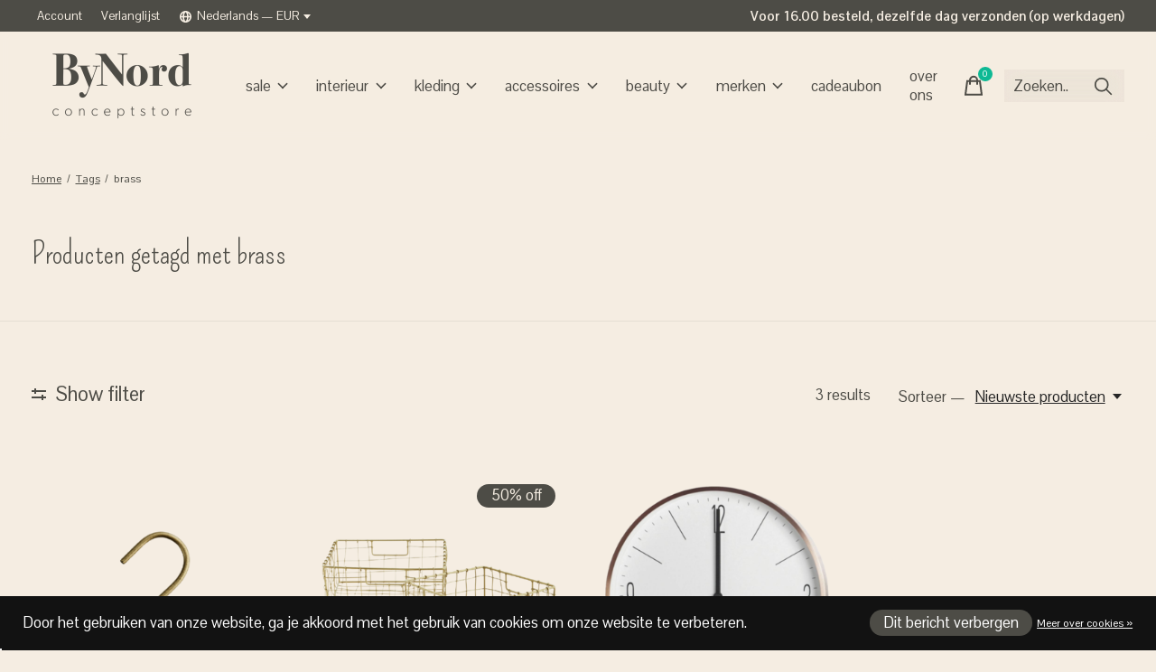

--- FILE ---
content_type: text/html;charset=utf-8
request_url: https://www.bynord.nl/nl/tags/brass/
body_size: 29847
content:
<!doctype html>
<html lang="nl">
<head>
    <meta charset="utf-8"/>
<!-- [START] 'blocks/head.rain' -->
<!--

  (c) 2008-2026 Lightspeed Netherlands B.V.
  http://www.lightspeedhq.com
  Generated: 25-01-2026 @ 12:25:21

-->
<link rel="canonical" href="https://www.bynord.nl/nl/tags/brass/"/>
<link rel="alternate" href="https://www.bynord.nl/nl/index.rss" type="application/rss+xml" title="Nieuwe producten"/>
<link href="https://cdn.webshopapp.com/assets/cookielaw.css?2025-02-20" rel="stylesheet" type="text/css"/>
<meta name="robots" content="noodp,noydir"/>
<meta name="google-site-verification" content="hR0hCABiSehdMlj7v2gf-QTqsKcZmazbsylldOsKm-g"/>
<meta property="og:url" content="https://www.bynord.nl/nl/tags/brass/?source=facebook"/>
<meta property="og:site_name" content="ByNord"/>
<meta property="og:title" content="brass"/>
<meta property="og:description" content="voor al het moois uit het noorden"/>
<script>
(function(w,d,s,l,i){w[l]=w[l]||[];w[l].push({'gtm.start':
new Date().getTime(),event:'gtm.js'});var f=d.getElementsByTagName(s)[0],
j=d.createElement(s),dl=l!='dataLayer'?'&l='+l:'';j.async=true;j.src=
'https://www.googletagmanager.com/gtm.js?id='+i+dl;f.parentNode.insertBefore(j,f);
})(window,document,'script','dataLayer','GTM-TBLJJP3N');
</script>
<!--[if lt IE 9]>
<script src="https://cdn.webshopapp.com/assets/html5shiv.js?2025-02-20"></script>
<![endif]-->
<!-- [END] 'blocks/head.rain' -->
  
  
    
  <meta property="og:image" content="https://cdn.webshopapp.com/shops/304991/themes/183746/v/2335750/assets/logo.png?20240611130030">



<meta name="description" content="voor al het moois uit het noorden" />
<meta name="keywords" content="brass, scandinavie, duurzaam, wonen, fairtrade, zutphen, deens, zweeds" />
<meta charset="UTF-8">
<meta http-equiv="X-UA-Compatible" content="ie=edge">
<meta name="viewport" content="width=device-width, initial-scale=1">
<meta name="apple-mobile-web-app-capable" content="yes">
<meta name="apple-mobile-web-app-status-bar-style" content="black">
<meta name="viewport" content="width=device-width, initial-scale=1, maximum-scale=1, user-scalable=0"/>
<title>brass - ByNord</title>  
  <link rel="preload" href="https://cdn.webshopapp.com/shops/304991/themes/183746/assets/q4tre-icons.woff2" as="font" type="font/woff2" crossorigin="anonymous">
  <link rel="preload" href="https://cdn.webshopapp.com/shops/304991/themes/183746/assets/q4tre.woff2" as="font" type="font/woff2" crossorigin="anonymous">
  <link rel="shortcut icon" href="https://cdn.webshopapp.com/shops/304991/themes/183746/v/2333758/assets/favicon.png?20240611130030" type="image/x-icon" />
    	  	<link rel="preconnect" href="https://fonts.googleapis.com">
		<link rel="preconnect" href="https://fonts.gstatic.com" crossorigin>
  	    <link href='//fonts.googleapis.com/css?family=Pontano%20Sans:400,400i,300,500,600,700,700i,800,900|Pompiere:100,100i,400,400i,300,500,600,700,700i,800,900' rel='stylesheet' type='text/css'>
    
  <script>document.getElementsByTagName("html")[0].className += " js";</script>
  <script>
    if('CSS' in window && CSS.supports('color', 'var(--color-var)')) {
      document.write('<link rel="stylesheet" href="https://cdn.webshopapp.com/shops/304991/themes/183746/assets/style.css?20251226134944">');
    } else {
      document.write('<link rel="stylesheet" href="https://cdn.webshopapp.com/shops/304991/themes/183746/assets/style-fallback.css?20251226134944">');
      document.write('<script src="https://polyfill.io/v3/polyfill.min.js"><\/script>');
    }
  </script>
  <noscript>
    <link rel="stylesheet" href="https://cdn.webshopapp.com/shops/304991/themes/183746/assets/style-fallback.css?20251226134944">
    <script src="https://polyfill.io/v3/polyfill.min.js"></script>
  </noscript>
    
    
    <link rel="stylesheet" href="https://cdn.webshopapp.com/shops/304991/themes/183746/assets/settings.css?20251226134944" />  
  <link rel="stylesheet" href="https://cdn.webshopapp.com/shops/304991/themes/183746/assets/custom.css?20251226134944" />
  
      
      
</head>
<body class="page-brass has-cookie-notice">
            
  <script>
  var site_url = 'https://www.bynord.nl/nl/',
      static_url = 'https://static.webshopapp.com/shops/304991/',
      search_url = "https://www.bynord.nl/nl/search/",
      promo_popup_hide_until = '3',
      promo_popup_delay = '5000',
      product_card_options = 'hide',
  		product_card_second_image = 1,
      no_inventory_text = "Stock information is currently unavailable for this product.",
      feedToken = false,
      last_updated_text = 'Laatst bijgewerkt',
      today_at_text = 'Vandaag om',
      in_stock_text = 'Op voorraad',
      in_stock_online_text = 'In stock online',
      out_of_stock_text = 'Niet op voorraad',
      out_of_stock_text_options = '(Niet op voorraad)',
      out_of_stock_online_text = 'Out of stock online',
      on_backorder_text = 'In backorder',
      on_backorder_online_text = 'On backorder online',
      in_store_text = 'In store',
      not_in_store_text = 'Not in store',
      inventory_notice_text = 'Prijzen online en in de winkel kunnen verschillen',
      inventory_line_text = '$1 in $2',
      default_variant_text = 'Maak een keuze',
      apply_text = 'Toepassen',
      points_text = '<span class="js-insert-points"></span> punten',
      money_off_text = '<span class="js-insert-money-off"></span> off',
      valid_for_text = 'Geldig voor',
      all_text = 'All',
      currency_format = '€',
      priceStatus = 'enabled';
</script>
    
    <div class="js-scroll-observer"></div><div class="pre-header position-sticky top-0">
  <div class="pre-header__container container max-width-xl flex items-center justify-between">
        <div class="pre-header__msg">
      <script defer async src='https://cdn.trustindex.io/loader.js?25787a23629e5304d5366cca105'></script>
      <p>Gratis verzenden in Nederland vanaf 75 euro <a href=""></a></p>
    </div>
        
        
    <ul class="pre-header__nav display@md">
            
      <li class="pre-header__item">
        <a href="#0" class="pre-header__link" aria-controls="drawerLogin"><span>Account</span></a>
      </li>
            <li class="pre-header__item">
        <a href="#0" class="pre-header__link" aria-controls="drawerLogin"><span>Verlanglijst</span></a>
      </li>
                        <li class="pre-header__item">
        <a href="#" class="pre-header__link"><span><svg viewBox="0 0 16 16" fill="currentColor"><path d="M8,0C3.6,0,0,3.6,0,8s3.6,8,8,8s8-3.6,8-8S12.4,0,8,0z M13.9,7H12c-0.1-1.5-0.4-2.9-0.8-4.1 C12.6,3.8,13.6,5.3,13.9,7z M8,14c-0.6,0-1.8-1.9-2-5H10C9.8,12.1,8.6,14,8,14z M6,7c0.2-3.1,1.3-5,2-5s1.8,1.9,2,5H6z M4.9,2.9 C4.4,4.1,4.1,5.5,4,7H2.1C2.4,5.3,3.4,3.8,4.9,2.9z M2.1,9H4c0.1,1.5,0.4,2.9,0.8,4.1C3.4,12.2,2.4,10.7,2.1,9z M11.1,13.1 c0.5-1.2,0.7-2.6,0.8-4.1h1.9C13.6,10.7,12.6,12.2,11.1,13.1z"></path></svg>Nederlands &mdash; EUR</span> <svg class="pre-header__dropdown-icon icon" aria-hidden="true" viewBox="0 0 12 12"><path d="M6,9l4-5H2Z"/></svg></a>
        <ul class="pre-header__dropdown pre-header__dropdown--md" data-theme="default">

          <li class="nav-v2__item pre-header__col-2">
            
          
<ul class="nav-v2__list">
      <li><a href="https://www.bynord.nl/nl/go/category/" class="pre-header__dropdown-link" aria-selected="true">Nederlands</a></li>
    <li><a href="https://www.bynord.nl/en/go/category/" class="pre-header__dropdown-link">English</a></li>
  </ul>

<ul class="nav-v2__list">
    <div class="currencies">
        <li><a href="https://www.bynord.nl/nl/session/currency/eur/" class="pre-header__dropdown-link" aria-selected="true" title="eur">EUR</a></li>
        <li><a href="https://www.bynord.nl/nl/session/currency/gbp/" class="pre-header__dropdown-link" title="gbp">GBP</a></li>
        <li><a href="https://www.bynord.nl/nl/session/currency/usd/" class="pre-header__dropdown-link" title="usd">USD</a></li>
        <li><a href="https://www.bynord.nl/nl/session/currency/dkk/" class="pre-header__dropdown-link" title="dkk">DKK</a></li>
        <li><a href="https://www.bynord.nl/nl/session/currency/sek/" class="pre-header__dropdown-link" title="sek">SEK</a></li>
      </div>
  </ul>
          </li>
        </ul>
      </li>
            
    </ul>
  <style>
    .bovenbalknew {
    	font-size: 15px;
      font-weight: 700;
    }
    @media screen and (max-width: 768px) {
      .bovenbalknew {
      	font-size: 14px !important;
      }
    }
  </style>
  <div class="bovenbalknew">Voor 16.00 besteld, dezelfde dag verzonden (op werkdagen)</div>
  
  	      </div>
</div>


<header class="mega-nav mega-nav--mobile mega-nav--desktop@md mega-nav--mobile-panel  position-sticky top-0 js-mega-nav">
  <div class="mega-nav__container">
        <!-- logo -->
    <a href="https://www.bynord.nl/nl/" class="mega-nav__logo">
            <img src="https://cdn.webshopapp.com/shops/304991/themes/183746/v/2335750/assets/logo.png?20240611130030" height="32" class="logo" alt="ByNord conceptstore">
                </a>
            
        
    <!-- icon buttons --mobile -->
    <div class="mega-nav__icon-btns mega-nav__icon-btns--mobile">
      <a href="#0" class="mega-nav__icon-btn" aria-controls="drawerLogin">
        <svg class="icon" viewBox="0 0 24 24">
          <title>Go to account settings</title>
          <g class="icon__group" fill="none" stroke="currentColor" stroke-linecap="square" stroke-miterlimit="10">
            <circle cx="12" cy="6" r="4" />
            <path d="M12 13a8 8 0 00-8 8h16a8 8 0 00-8-8z" />
          </g>
        </svg>
      </a>
	
            
      <button class="reset mega-nav__icon-btn mega-nav__icon-btn--cart js-tab-focus" aria-label="Winkelwagen in-/uitschakelen" aria-controls="drawerCart">
        <svg class="icon" viewBox="0 0 24 24" >
          <title>Winkelwagen</title>
          <g class="icon__group" stroke-linecap="square" fill="none" stroke-linejoin="miter" stroke="currentColor">
            <polygon points="21,21.8 3,21.8 5,6.8 19,6.8 	"/>
            <path d="M8,9.8v-4c0-2.2,1.8-4,4-4l0,0c2.2,0,4,1.8,4,4v4"/>
          </g>
        </svg>
        <span class="counter counter--cart margin-left-xxs"><span class="js-cart-counter">0</span> <i class="sr-only">items</i></span>
      </button>

      <button class="reset mega-nav__icon-btn mega-nav__icon-btn--menu js-tab-focus" aria-label="Toggle menu" aria-controls="mega-nav-navigation">
        <svg class="icon" viewBox="0 0 24 24">
          <g class="icon__group" fill="none" stroke="currentColor" stroke-linecap="square" stroke-miterlimit="10">
            <path d="M2 6h20" />
            <path d="M2 12h20" />
            <path d="M2 18h20" />
          </g>
        </svg>
      </button>
    </div>

    <div class="mega-nav__nav js-mega-nav__nav" id="mega-nav-navigation" role="navigation" aria-label="Main">
    <div class="mega-nav__nav-wrapper js-scroll-container">
    <div class="mega-nav__nav-inner">
      <ul class="mega-nav__items">

                <!-- search input --desktop -->
        <li class="mega-nav__item mega-nav__item--search position-relative margin-bottom-xs hide@md">
          <form action="https://www.bynord.nl/nl/search/" method="get" class="search-form" autocomplete="off">
            <div class="mega-nav__search-input search-input search-input--icon-left text-sm@md">
              <input class="form-control  js-live-search" type="search" name="q" id="searchInputX" placeholder="Zoeken..." aria-label="Zoeken">
              <button class="search-input__btn">
                <svg class="icon" viewBox="0 0 24 24"><title>Verstuur</title><g stroke-linecap="square" stroke-linejoin="miter" stroke-width="2" stroke="currentColor" fill="none" stroke-miterlimit="10"><line x1="22" y1="22" x2="15.656" y2="15.656"></line><circle cx="10" cy="10" r="8"></circle></g></svg>
              </button>
            </div>

            <div class="live-search__dropdown margin-bottom-xs position-relative" data-theme="default" tabindex="0">
              <div class="text-center is-hidden js-live-search__loader" aria-hidden="true">
                <svg class="icon icon--sm icon--is-spinning" viewBox="0 0 32 32"><g stroke-linecap="square" stroke-linejoin="miter" stroke-width="2" stroke="currentColor" fill="none"><circle cx="16" cy="16" r="15" opacity="0.4"></circle><path d="M16,1A15,15,0,0,1,31,16" stroke-linecap="butt"></path></g></svg>
              </div>
              <div class="js-live-search__wrapper">
                <!-- Results will be loaded here -->
              </div>
              <button type="submit" class="btn btn--arrow margin-top-sm is-hidden js-live-search__view-all">Bekijk alle resultaten (<span class="js-live-search__count"></span>)</button>
            </div>
          </form>
        </li>
        
        
        
        
        <!-- links -->
                        <li class="mega-nav__item mega-nav__item--simple js-mega-nav__item">
          <button class="reset mega-nav__control js-mega-nav__control js-tab-focus">
            sale
            <i class="mega-nav__arrow-icon" aria-hidden="true">
              <svg class="icon" viewBox="0 0 16 16">
                <g class="icon__group" fill="none" stroke="currentColor" stroke-linecap="square" stroke-miterlimit="10">
                  <path d="M2 2l12 12" />
                  <path d="M14 2L2 14" />
                </g>
              </svg>
            </i>
          </button>

          <div class="mega-nav__sub-nav-wrapper mega-nav__sub-nav-wrapper--sm" data-theme="default">
            <div class="mega-nav__panel-header hide@md text-md">
              <button class="reset js-mega-nav__control js-tab-focus">
                <svg class="icon" viewBox="0 0 482.239 482.239">
                  <title>Terug</title>
                  <path d="m206.812 34.446-206.812 206.673 206.743 206.674 24.353-24.284-165.167-165.167h416.31v-34.445h-416.31l165.236-165.236z"></path>
                </svg>
              </button>
              <div class="mega-nav__panel-title">
                sale
              </div>
            </div>
            <div class="mega-nav__sub-nav mega-nav__sub-nav--layout-8 mega-nav__sub-nav-wrapper-inner js-scroll-container">
              <ul class="mega-nav__sub-items display@md">
                <li class="mega-nav__sub-item mega-nav__sub-item--all"><a href="https://www.bynord.nl/nl/sale/" class="mega-nav__sub-link" title="sale">Alle sale</a></li>
                                <li class="mega-nav__sub-item">
                  <a href="https://www.bynord.nl/nl/sale/kleding/" class="mega-nav__sub-link" title="kleding">
                    kleding
                  </a>
                                                    </li>
                                <li class="mega-nav__sub-item">
                  <a href="https://www.bynord.nl/nl/sale/accessoires/" class="mega-nav__sub-link" title="accessoires">
                    accessoires
                  </a>
                                                    </li>
                                <li class="mega-nav__sub-item">
                  <a href="https://www.bynord.nl/nl/sale/interieur/" class="mega-nav__sub-link" title="interieur">
                    interieur
                  </a>
                                                    </li>
                              </ul>
              <ul class="mega-nav__sub-items hide@md">
                <li class="mega-nav__sub-item"><a href="https://www.bynord.nl/nl/sale/" class="mega-nav__control" title="sale">Alle sale</a></li>
              	                                <li class="mega-nav__sub-item">
                  <a href="https://www.bynord.nl/nl/sale/kleding/" class="mega-nav__control" title="kleding">kleding</a>
                </li>
                                                                <li class="mega-nav__sub-item">
                  <a href="https://www.bynord.nl/nl/sale/accessoires/" class="mega-nav__control" title="accessoires">accessoires</a>
                </li>
                                                                <li class="mega-nav__sub-item">
                  <a href="https://www.bynord.nl/nl/sale/interieur/" class="mega-nav__control" title="interieur">interieur</a>
                </li>
                                              </ul>
            </div>
          </div>
        </li>
                                <li class="mega-nav__item mega-nav__item--simple js-mega-nav__item">
          <button class="reset mega-nav__control js-mega-nav__control js-tab-focus">
            interieur
            <i class="mega-nav__arrow-icon" aria-hidden="true">
              <svg class="icon" viewBox="0 0 16 16">
                <g class="icon__group" fill="none" stroke="currentColor" stroke-linecap="square" stroke-miterlimit="10">
                  <path d="M2 2l12 12" />
                  <path d="M14 2L2 14" />
                </g>
              </svg>
            </i>
          </button>

          <div class="mega-nav__sub-nav-wrapper mega-nav__sub-nav-wrapper--sm" data-theme="default">
            <div class="mega-nav__panel-header hide@md text-md">
              <button class="reset js-mega-nav__control js-tab-focus">
                <svg class="icon" viewBox="0 0 482.239 482.239">
                  <title>Terug</title>
                  <path d="m206.812 34.446-206.812 206.673 206.743 206.674 24.353-24.284-165.167-165.167h416.31v-34.445h-416.31l165.236-165.236z"></path>
                </svg>
              </button>
              <div class="mega-nav__panel-title">
                interieur
              </div>
            </div>
            <div class="mega-nav__sub-nav mega-nav__sub-nav--layout-8 mega-nav__sub-nav-wrapper-inner js-scroll-container">
              <ul class="mega-nav__sub-items display@md">
                <li class="mega-nav__sub-item mega-nav__sub-item--all"><a href="https://www.bynord.nl/nl/interieur/" class="mega-nav__sub-link" title="interieur">Alle interieur</a></li>
                                <li class="mega-nav__sub-item mega-nav__sub-item--has-children justify-between">
                  <a href="https://www.bynord.nl/nl/interieur/servies-in-de-keuken/" class="mega-nav__sub-link" title="servies &amp; in de keuken">
                    servies &amp; in de keuken
                  </a>
                                    <svg class="icon mega-nav__sub-dropdown-icon" aria-hidden="true" viewBox="0 0 16 16">
                    <g stroke-width="1" stroke="currentColor">
                      <polyline fill="none" stroke="currentColor" stroke-linecap="round" stroke-linejoin="round" stroke-miterlimit="10" points="6.5,3.5 11,8 6.5,12.5 "></polyline>
                    </g>
                  </svg>
                                                      <div class="mega-nav__sub-dropdown mega-nav__sub-dropdown--nested">
                    <ul class="mega-nav__sub-items">
                                            <li class="mega-nav__sub-item">
                        <a href="https://www.bynord.nl/nl/interieur/servies-in-de-keuken/keukengerei/" class="mega-nav__sub-link" title="keukengerei">
                          keukengerei
                        </a>
                                                                      </li>
                                            <li class="mega-nav__sub-item">
                        <a href="https://www.bynord.nl/nl/interieur/servies-in-de-keuken/borden-schalen/" class="mega-nav__sub-link" title="borden &amp; schalen">
                          borden &amp; schalen
                        </a>
                                                                      </li>
                                            <li class="mega-nav__sub-item">
                        <a href="https://www.bynord.nl/nl/interieur/servies-in-de-keuken/keukentextiel/" class="mega-nav__sub-link" title="keukentextiel">
                          keukentextiel
                        </a>
                                                                      </li>
                                            <li class="mega-nav__sub-item">
                        <a href="https://www.bynord.nl/nl/interieur/servies-in-de-keuken/afwas/" class="mega-nav__sub-link" title="afwas">
                          afwas
                        </a>
                                                                      </li>
                                            <li class="mega-nav__sub-item">
                        <a href="https://www.bynord.nl/nl/interieur/servies-in-de-keuken/tafelkleden-servetten/" class="mega-nav__sub-link" title="tafelkleden &amp; servetten">
                          tafelkleden &amp; servetten
                        </a>
                                                                      </li>
                                            <li class="mega-nav__sub-item">
                        <a href="https://www.bynord.nl/nl/interieur/servies-in-de-keuken/bekers-mokken/" class="mega-nav__sub-link" title="bekers &amp; mokken">
                          bekers &amp; mokken
                        </a>
                                                                      </li>
                                            <li class="mega-nav__sub-item">
                        <a href="https://www.bynord.nl/nl/interieur/servies-in-de-keuken/nordic-sand/" class="mega-nav__sub-link" title="Nordic Sand">
                          Nordic Sand
                        </a>
                                                                      </li>
                                            <li class="mega-nav__sub-item">
                        <a href="https://www.bynord.nl/nl/interieur/servies-in-de-keuken/grd/" class="mega-nav__sub-link" title="GRØD">
                          GRØD
                        </a>
                                                                      </li>
                                            <li class="mega-nav__sub-item">
                        <a href="https://www.bynord.nl/nl/interieur/servies-in-de-keuken/surface/" class="mega-nav__sub-link" title="Surface">
                          Surface
                        </a>
                                                                      </li>
                                            <li class="mega-nav__sub-item">
                        <a href="https://www.bynord.nl/nl/interieur/servies-in-de-keuken/dienbladen-onderzetters/" class="mega-nav__sub-link" title="dienbladen &amp; onderzetters">
                          dienbladen &amp; onderzetters
                        </a>
                                                                      </li>
                                          </ul>
                  </div>
                                  </li>
                                <li class="mega-nav__sub-item">
                  <a href="https://www.bynord.nl/nl/interieur/decoratie/" class="mega-nav__sub-link" title="decoratie">
                    decoratie
                  </a>
                                                    </li>
                                <li class="mega-nav__sub-item">
                  <a href="https://www.bynord.nl/nl/interieur/vazen-bloempotten/" class="mega-nav__sub-link" title="vazen &amp; bloempotten">
                    vazen &amp; bloempotten
                  </a>
                                                    </li>
                                <li class="mega-nav__sub-item">
                  <a href="https://www.bynord.nl/nl/interieur/verlichting/" class="mega-nav__sub-link" title="verlichting">
                    verlichting
                  </a>
                                                    </li>
                                <li class="mega-nav__sub-item mega-nav__sub-item--has-children justify-between">
                  <a href="https://www.bynord.nl/nl/interieur/kussen-kleden/" class="mega-nav__sub-link" title="kussen &amp; kleden">
                    kussen &amp; kleden
                  </a>
                                    <svg class="icon mega-nav__sub-dropdown-icon" aria-hidden="true" viewBox="0 0 16 16">
                    <g stroke-width="1" stroke="currentColor">
                      <polyline fill="none" stroke="currentColor" stroke-linecap="round" stroke-linejoin="round" stroke-miterlimit="10" points="6.5,3.5 11,8 6.5,12.5 "></polyline>
                    </g>
                  </svg>
                                                      <div class="mega-nav__sub-dropdown mega-nav__sub-dropdown--nested">
                    <ul class="mega-nav__sub-items">
                                            <li class="mega-nav__sub-item">
                        <a href="https://www.bynord.nl/nl/interieur/kussen-kleden/kussens/" class="mega-nav__sub-link" title="kussens">
                          kussens
                        </a>
                                                                      </li>
                                            <li class="mega-nav__sub-item">
                        <a href="https://www.bynord.nl/nl/interieur/kussen-kleden/plaids-dekens/" class="mega-nav__sub-link" title="plaids &amp; dekens">
                          plaids &amp; dekens
                        </a>
                                                                      </li>
                                            <li class="mega-nav__sub-item">
                        <a href="https://www.bynord.nl/nl/interieur/kussen-kleden/matrassen/" class="mega-nav__sub-link" title="matrassen">
                          matrassen
                        </a>
                                                                      </li>
                                            <li class="mega-nav__sub-item">
                        <a href="https://www.bynord.nl/nl/interieur/kussen-kleden/vloerkleden/" class="mega-nav__sub-link" title="vloerkleden">
                          vloerkleden
                        </a>
                                                                      </li>
                                          </ul>
                  </div>
                                  </li>
                                <li class="mega-nav__sub-item mega-nav__sub-item--has-children justify-between">
                  <a href="https://www.bynord.nl/nl/interieur/aan-de-muur/" class="mega-nav__sub-link" title="aan de muur">
                    aan de muur
                  </a>
                                    <svg class="icon mega-nav__sub-dropdown-icon" aria-hidden="true" viewBox="0 0 16 16">
                    <g stroke-width="1" stroke="currentColor">
                      <polyline fill="none" stroke="currentColor" stroke-linecap="round" stroke-linejoin="round" stroke-miterlimit="10" points="6.5,3.5 11,8 6.5,12.5 "></polyline>
                    </g>
                  </svg>
                                                      <div class="mega-nav__sub-dropdown mega-nav__sub-dropdown--nested">
                    <ul class="mega-nav__sub-items">
                                            <li class="mega-nav__sub-item">
                        <a href="https://www.bynord.nl/nl/interieur/aan-de-muur/posters/" class="mega-nav__sub-link" title="posters">
                          posters
                        </a>
                                                                      </li>
                                            <li class="mega-nav__sub-item">
                        <a href="https://www.bynord.nl/nl/interieur/aan-de-muur/frames/" class="mega-nav__sub-link" title="frames">
                          frames
                        </a>
                                                                      </li>
                                            <li class="mega-nav__sub-item">
                        <a href="https://www.bynord.nl/nl/interieur/aan-de-muur/spiegels/" class="mega-nav__sub-link" title="spiegels">
                          spiegels
                        </a>
                                                                      </li>
                                            <li class="mega-nav__sub-item">
                        <a href="https://www.bynord.nl/nl/interieur/aan-de-muur/haken-deco/" class="mega-nav__sub-link" title="haken &amp; deco">
                          haken &amp; deco
                        </a>
                                                                      </li>
                                          </ul>
                  </div>
                                  </li>
                                <li class="mega-nav__sub-item">
                  <a href="https://www.bynord.nl/nl/interieur/manden/" class="mega-nav__sub-link" title="manden">
                    manden
                  </a>
                                                    </li>
                                <li class="mega-nav__sub-item mega-nav__sub-item--has-children justify-between">
                  <a href="https://www.bynord.nl/nl/interieur/kaarsen-geur/" class="mega-nav__sub-link" title="kaarsen &amp; geur">
                    kaarsen &amp; geur
                  </a>
                                    <svg class="icon mega-nav__sub-dropdown-icon" aria-hidden="true" viewBox="0 0 16 16">
                    <g stroke-width="1" stroke="currentColor">
                      <polyline fill="none" stroke="currentColor" stroke-linecap="round" stroke-linejoin="round" stroke-miterlimit="10" points="6.5,3.5 11,8 6.5,12.5 "></polyline>
                    </g>
                  </svg>
                                                      <div class="mega-nav__sub-dropdown mega-nav__sub-dropdown--nested">
                    <ul class="mega-nav__sub-items">
                                            <li class="mega-nav__sub-item">
                        <a href="https://www.bynord.nl/nl/interieur/kaarsen-geur/geurkaarsen/" class="mega-nav__sub-link" title="geurkaarsen">
                          geurkaarsen
                        </a>
                                                                      </li>
                                            <li class="mega-nav__sub-item">
                        <a href="https://www.bynord.nl/nl/interieur/kaarsen-geur/kaarsen/" class="mega-nav__sub-link" title="kaarsen">
                          kaarsen
                        </a>
                                                                      </li>
                                            <li class="mega-nav__sub-item">
                        <a href="https://www.bynord.nl/nl/interieur/kaarsen-geur/led-kaarsen/" class="mega-nav__sub-link" title="LED kaarsen">
                          LED kaarsen
                        </a>
                                                                      </li>
                                            <li class="mega-nav__sub-item">
                        <a href="https://www.bynord.nl/nl/interieur/kaarsen-geur/kandelaren/" class="mega-nav__sub-link" title="kandelaren">
                          kandelaren
                        </a>
                                                                      </li>
                                            <li class="mega-nav__sub-item">
                        <a href="https://www.bynord.nl/nl/interieur/kaarsen-geur/marie-stella-maris/" class="mega-nav__sub-link" title="Marie - Stella - Maris">
                          Marie - Stella - Maris
                        </a>
                                                                      </li>
                                            <li class="mega-nav__sub-item">
                        <a href="https://www.bynord.nl/nl/interieur/kaarsen-geur/ovo-candles/" class="mega-nav__sub-link" title="OVO - candles">
                          OVO - candles
                        </a>
                                                                      </li>
                                            <li class="mega-nav__sub-item">
                        <a href="https://www.bynord.nl/nl/interieur/kaarsen-geur/pf-candles/" class="mega-nav__sub-link" title="P.F. Candles">
                          P.F. Candles
                        </a>
                                                                      </li>
                                          </ul>
                  </div>
                                  </li>
                                <li class="mega-nav__sub-item mega-nav__sub-item--has-children justify-between">
                  <a href="https://www.bynord.nl/nl/interieur/boeken-stationary/" class="mega-nav__sub-link" title="boeken &amp; stationary">
                    boeken &amp; stationary
                  </a>
                                    <svg class="icon mega-nav__sub-dropdown-icon" aria-hidden="true" viewBox="0 0 16 16">
                    <g stroke-width="1" stroke="currentColor">
                      <polyline fill="none" stroke="currentColor" stroke-linecap="round" stroke-linejoin="round" stroke-miterlimit="10" points="6.5,3.5 11,8 6.5,12.5 "></polyline>
                    </g>
                  </svg>
                                                      <div class="mega-nav__sub-dropdown mega-nav__sub-dropdown--nested">
                    <ul class="mega-nav__sub-items">
                                            <li class="mega-nav__sub-item">
                        <a href="https://www.bynord.nl/nl/interieur/boeken-stationary/boeken/" class="mega-nav__sub-link" title="boeken">
                          boeken
                        </a>
                                                                      </li>
                                            <li class="mega-nav__sub-item">
                        <a href="https://www.bynord.nl/nl/interieur/boeken-stationary/stationary/" class="mega-nav__sub-link" title="stationary">
                          stationary
                        </a>
                                                                      </li>
                                          </ul>
                  </div>
                                  </li>
                                <li class="mega-nav__sub-item">
                  <a href="https://www.bynord.nl/nl/interieur/buiten/" class="mega-nav__sub-link" title="buiten">
                    buiten
                  </a>
                                                    </li>
                                <li class="mega-nav__sub-item">
                  <a href="https://www.bynord.nl/nl/interieur/meubelen/" class="mega-nav__sub-link" title="meubelen">
                    meubelen
                  </a>
                                                    </li>
                              </ul>
              <ul class="mega-nav__sub-items hide@md">
                <li class="mega-nav__sub-item"><a href="https://www.bynord.nl/nl/interieur/" class="mega-nav__control" title="interieur">Alle interieur</a></li>
              	                                <li class="mega-nav__sub-item mega-nav__item--simple js-mega-nav__item">
                  <button class="reset mega-nav__control js-mega-nav__control js-tab-focus">
                    servies &amp; in de keuken
                    <i class="mega-nav__arrow-icon" aria-hidden="true">
                      <svg class="icon" viewBox="0 0 16 16">
                        <g class="icon__group" fill="none" stroke="currentColor" stroke-linecap="square" stroke-miterlimit="10">
                          <path d="M2 2l12 12" />
                          <path d="M14 2L2 14" />
                        </g>
                      </svg>
                    </i>
                  </button>

                  <div class="mega-nav__sub-nav-wrapper mega-nav__sub-nav-wrapper--sm" data-theme="default">
                    <div class="mega-nav__panel-header hide@md text-md">
                      <button class="reset js-mega-nav__control js-tab-focus">
                        <svg class="icon" viewBox="0 0 482.239 482.239">
                          <title>Terug</title>
                          <path d="m206.812 34.446-206.812 206.673 206.743 206.674 24.353-24.284-165.167-165.167h416.31v-34.445h-416.31l165.236-165.236z"></path>
                        </svg>
                      </button>
                      <div class="mega-nav__panel-title">
                        servies &amp; in de keuken
                      </div>
                    </div>
                    <div class="mega-nav__sub-nav mega-nav__sub-nav--layout-8 mega-nav__sub-nav-wrapper-inner js-scroll-container">
                      <ul class="mega-nav__sub-items">
                        <li class="mega-nav__sub-item"><a href="https://www.bynord.nl/nl/interieur/servies-in-de-keuken/" class="mega-nav__control" title="servies &amp; in de keuken">All servies &amp; in de keuken</a></li>
                                                                        <li class="mega-nav__sub-item">
                          <a href="https://www.bynord.nl/nl/interieur/servies-in-de-keuken/keukengerei/" class="mega-nav__control" title="keukengerei">keukengerei</a>
                        </li>
                                                                                                <li class="mega-nav__sub-item">
                          <a href="https://www.bynord.nl/nl/interieur/servies-in-de-keuken/borden-schalen/" class="mega-nav__control" title="borden &amp; schalen">borden &amp; schalen</a>
                        </li>
                                                                                                <li class="mega-nav__sub-item">
                          <a href="https://www.bynord.nl/nl/interieur/servies-in-de-keuken/keukentextiel/" class="mega-nav__control" title="keukentextiel">keukentextiel</a>
                        </li>
                                                                                                <li class="mega-nav__sub-item">
                          <a href="https://www.bynord.nl/nl/interieur/servies-in-de-keuken/afwas/" class="mega-nav__control" title="afwas">afwas</a>
                        </li>
                                                                                                <li class="mega-nav__sub-item">
                          <a href="https://www.bynord.nl/nl/interieur/servies-in-de-keuken/tafelkleden-servetten/" class="mega-nav__control" title="tafelkleden &amp; servetten">tafelkleden &amp; servetten</a>
                        </li>
                                                                                                <li class="mega-nav__sub-item">
                          <a href="https://www.bynord.nl/nl/interieur/servies-in-de-keuken/bekers-mokken/" class="mega-nav__control" title="bekers &amp; mokken">bekers &amp; mokken</a>
                        </li>
                                                                                                <li class="mega-nav__sub-item">
                          <a href="https://www.bynord.nl/nl/interieur/servies-in-de-keuken/nordic-sand/" class="mega-nav__control" title="Nordic Sand">Nordic Sand</a>
                        </li>
                                                                                                <li class="mega-nav__sub-item">
                          <a href="https://www.bynord.nl/nl/interieur/servies-in-de-keuken/grd/" class="mega-nav__control" title="GRØD">GRØD</a>
                        </li>
                                                                                                <li class="mega-nav__sub-item">
                          <a href="https://www.bynord.nl/nl/interieur/servies-in-de-keuken/surface/" class="mega-nav__control" title="Surface">Surface</a>
                        </li>
                                                                                                <li class="mega-nav__sub-item">
                          <a href="https://www.bynord.nl/nl/interieur/servies-in-de-keuken/dienbladen-onderzetters/" class="mega-nav__control" title="dienbladen &amp; onderzetters">dienbladen &amp; onderzetters</a>
                        </li>
                                                                      </ul>
                    </div>
                  </div>
                </li>
                                                                <li class="mega-nav__sub-item">
                  <a href="https://www.bynord.nl/nl/interieur/decoratie/" class="mega-nav__control" title="decoratie">decoratie</a>
                </li>
                                                                <li class="mega-nav__sub-item">
                  <a href="https://www.bynord.nl/nl/interieur/vazen-bloempotten/" class="mega-nav__control" title="vazen &amp; bloempotten">vazen &amp; bloempotten</a>
                </li>
                                                                <li class="mega-nav__sub-item">
                  <a href="https://www.bynord.nl/nl/interieur/verlichting/" class="mega-nav__control" title="verlichting">verlichting</a>
                </li>
                                                                <li class="mega-nav__sub-item mega-nav__item--simple js-mega-nav__item">
                  <button class="reset mega-nav__control js-mega-nav__control js-tab-focus">
                    kussen &amp; kleden
                    <i class="mega-nav__arrow-icon" aria-hidden="true">
                      <svg class="icon" viewBox="0 0 16 16">
                        <g class="icon__group" fill="none" stroke="currentColor" stroke-linecap="square" stroke-miterlimit="10">
                          <path d="M2 2l12 12" />
                          <path d="M14 2L2 14" />
                        </g>
                      </svg>
                    </i>
                  </button>

                  <div class="mega-nav__sub-nav-wrapper mega-nav__sub-nav-wrapper--sm" data-theme="default">
                    <div class="mega-nav__panel-header hide@md text-md">
                      <button class="reset js-mega-nav__control js-tab-focus">
                        <svg class="icon" viewBox="0 0 482.239 482.239">
                          <title>Terug</title>
                          <path d="m206.812 34.446-206.812 206.673 206.743 206.674 24.353-24.284-165.167-165.167h416.31v-34.445h-416.31l165.236-165.236z"></path>
                        </svg>
                      </button>
                      <div class="mega-nav__panel-title">
                        kussen &amp; kleden
                      </div>
                    </div>
                    <div class="mega-nav__sub-nav mega-nav__sub-nav--layout-8 mega-nav__sub-nav-wrapper-inner js-scroll-container">
                      <ul class="mega-nav__sub-items">
                        <li class="mega-nav__sub-item"><a href="https://www.bynord.nl/nl/interieur/kussen-kleden/" class="mega-nav__control" title="kussen &amp; kleden">All kussen &amp; kleden</a></li>
                                                                        <li class="mega-nav__sub-item">
                          <a href="https://www.bynord.nl/nl/interieur/kussen-kleden/kussens/" class="mega-nav__control" title="kussens">kussens</a>
                        </li>
                                                                                                <li class="mega-nav__sub-item">
                          <a href="https://www.bynord.nl/nl/interieur/kussen-kleden/plaids-dekens/" class="mega-nav__control" title="plaids &amp; dekens">plaids &amp; dekens</a>
                        </li>
                                                                                                <li class="mega-nav__sub-item">
                          <a href="https://www.bynord.nl/nl/interieur/kussen-kleden/matrassen/" class="mega-nav__control" title="matrassen">matrassen</a>
                        </li>
                                                                                                <li class="mega-nav__sub-item">
                          <a href="https://www.bynord.nl/nl/interieur/kussen-kleden/vloerkleden/" class="mega-nav__control" title="vloerkleden">vloerkleden</a>
                        </li>
                                                                      </ul>
                    </div>
                  </div>
                </li>
                                                                <li class="mega-nav__sub-item mega-nav__item--simple js-mega-nav__item">
                  <button class="reset mega-nav__control js-mega-nav__control js-tab-focus">
                    aan de muur
                    <i class="mega-nav__arrow-icon" aria-hidden="true">
                      <svg class="icon" viewBox="0 0 16 16">
                        <g class="icon__group" fill="none" stroke="currentColor" stroke-linecap="square" stroke-miterlimit="10">
                          <path d="M2 2l12 12" />
                          <path d="M14 2L2 14" />
                        </g>
                      </svg>
                    </i>
                  </button>

                  <div class="mega-nav__sub-nav-wrapper mega-nav__sub-nav-wrapper--sm" data-theme="default">
                    <div class="mega-nav__panel-header hide@md text-md">
                      <button class="reset js-mega-nav__control js-tab-focus">
                        <svg class="icon" viewBox="0 0 482.239 482.239">
                          <title>Terug</title>
                          <path d="m206.812 34.446-206.812 206.673 206.743 206.674 24.353-24.284-165.167-165.167h416.31v-34.445h-416.31l165.236-165.236z"></path>
                        </svg>
                      </button>
                      <div class="mega-nav__panel-title">
                        aan de muur
                      </div>
                    </div>
                    <div class="mega-nav__sub-nav mega-nav__sub-nav--layout-8 mega-nav__sub-nav-wrapper-inner js-scroll-container">
                      <ul class="mega-nav__sub-items">
                        <li class="mega-nav__sub-item"><a href="https://www.bynord.nl/nl/interieur/aan-de-muur/" class="mega-nav__control" title="aan de muur">All aan de muur</a></li>
                                                                        <li class="mega-nav__sub-item">
                          <a href="https://www.bynord.nl/nl/interieur/aan-de-muur/posters/" class="mega-nav__control" title="posters">posters</a>
                        </li>
                                                                                                <li class="mega-nav__sub-item">
                          <a href="https://www.bynord.nl/nl/interieur/aan-de-muur/frames/" class="mega-nav__control" title="frames">frames</a>
                        </li>
                                                                                                <li class="mega-nav__sub-item">
                          <a href="https://www.bynord.nl/nl/interieur/aan-de-muur/spiegels/" class="mega-nav__control" title="spiegels">spiegels</a>
                        </li>
                                                                                                <li class="mega-nav__sub-item">
                          <a href="https://www.bynord.nl/nl/interieur/aan-de-muur/haken-deco/" class="mega-nav__control" title="haken &amp; deco">haken &amp; deco</a>
                        </li>
                                                                      </ul>
                    </div>
                  </div>
                </li>
                                                                <li class="mega-nav__sub-item">
                  <a href="https://www.bynord.nl/nl/interieur/manden/" class="mega-nav__control" title="manden">manden</a>
                </li>
                                                                <li class="mega-nav__sub-item mega-nav__item--simple js-mega-nav__item">
                  <button class="reset mega-nav__control js-mega-nav__control js-tab-focus">
                    kaarsen &amp; geur
                    <i class="mega-nav__arrow-icon" aria-hidden="true">
                      <svg class="icon" viewBox="0 0 16 16">
                        <g class="icon__group" fill="none" stroke="currentColor" stroke-linecap="square" stroke-miterlimit="10">
                          <path d="M2 2l12 12" />
                          <path d="M14 2L2 14" />
                        </g>
                      </svg>
                    </i>
                  </button>

                  <div class="mega-nav__sub-nav-wrapper mega-nav__sub-nav-wrapper--sm" data-theme="default">
                    <div class="mega-nav__panel-header hide@md text-md">
                      <button class="reset js-mega-nav__control js-tab-focus">
                        <svg class="icon" viewBox="0 0 482.239 482.239">
                          <title>Terug</title>
                          <path d="m206.812 34.446-206.812 206.673 206.743 206.674 24.353-24.284-165.167-165.167h416.31v-34.445h-416.31l165.236-165.236z"></path>
                        </svg>
                      </button>
                      <div class="mega-nav__panel-title">
                        kaarsen &amp; geur
                      </div>
                    </div>
                    <div class="mega-nav__sub-nav mega-nav__sub-nav--layout-8 mega-nav__sub-nav-wrapper-inner js-scroll-container">
                      <ul class="mega-nav__sub-items">
                        <li class="mega-nav__sub-item"><a href="https://www.bynord.nl/nl/interieur/kaarsen-geur/" class="mega-nav__control" title="kaarsen &amp; geur">All kaarsen &amp; geur</a></li>
                                                                        <li class="mega-nav__sub-item">
                          <a href="https://www.bynord.nl/nl/interieur/kaarsen-geur/geurkaarsen/" class="mega-nav__control" title="geurkaarsen">geurkaarsen</a>
                        </li>
                                                                                                <li class="mega-nav__sub-item">
                          <a href="https://www.bynord.nl/nl/interieur/kaarsen-geur/kaarsen/" class="mega-nav__control" title="kaarsen">kaarsen</a>
                        </li>
                                                                                                <li class="mega-nav__sub-item">
                          <a href="https://www.bynord.nl/nl/interieur/kaarsen-geur/led-kaarsen/" class="mega-nav__control" title="LED kaarsen">LED kaarsen</a>
                        </li>
                                                                                                <li class="mega-nav__sub-item">
                          <a href="https://www.bynord.nl/nl/interieur/kaarsen-geur/kandelaren/" class="mega-nav__control" title="kandelaren">kandelaren</a>
                        </li>
                                                                                                <li class="mega-nav__sub-item">
                          <a href="https://www.bynord.nl/nl/interieur/kaarsen-geur/marie-stella-maris/" class="mega-nav__control" title="Marie - Stella - Maris">Marie - Stella - Maris</a>
                        </li>
                                                                                                <li class="mega-nav__sub-item">
                          <a href="https://www.bynord.nl/nl/interieur/kaarsen-geur/ovo-candles/" class="mega-nav__control" title="OVO - candles">OVO - candles</a>
                        </li>
                                                                                                <li class="mega-nav__sub-item">
                          <a href="https://www.bynord.nl/nl/interieur/kaarsen-geur/pf-candles/" class="mega-nav__control" title="P.F. Candles">P.F. Candles</a>
                        </li>
                                                                      </ul>
                    </div>
                  </div>
                </li>
                                                                <li class="mega-nav__sub-item mega-nav__item--simple js-mega-nav__item">
                  <button class="reset mega-nav__control js-mega-nav__control js-tab-focus">
                    boeken &amp; stationary
                    <i class="mega-nav__arrow-icon" aria-hidden="true">
                      <svg class="icon" viewBox="0 0 16 16">
                        <g class="icon__group" fill="none" stroke="currentColor" stroke-linecap="square" stroke-miterlimit="10">
                          <path d="M2 2l12 12" />
                          <path d="M14 2L2 14" />
                        </g>
                      </svg>
                    </i>
                  </button>

                  <div class="mega-nav__sub-nav-wrapper mega-nav__sub-nav-wrapper--sm" data-theme="default">
                    <div class="mega-nav__panel-header hide@md text-md">
                      <button class="reset js-mega-nav__control js-tab-focus">
                        <svg class="icon" viewBox="0 0 482.239 482.239">
                          <title>Terug</title>
                          <path d="m206.812 34.446-206.812 206.673 206.743 206.674 24.353-24.284-165.167-165.167h416.31v-34.445h-416.31l165.236-165.236z"></path>
                        </svg>
                      </button>
                      <div class="mega-nav__panel-title">
                        boeken &amp; stationary
                      </div>
                    </div>
                    <div class="mega-nav__sub-nav mega-nav__sub-nav--layout-8 mega-nav__sub-nav-wrapper-inner js-scroll-container">
                      <ul class="mega-nav__sub-items">
                        <li class="mega-nav__sub-item"><a href="https://www.bynord.nl/nl/interieur/boeken-stationary/" class="mega-nav__control" title="boeken &amp; stationary">All boeken &amp; stationary</a></li>
                                                                        <li class="mega-nav__sub-item">
                          <a href="https://www.bynord.nl/nl/interieur/boeken-stationary/boeken/" class="mega-nav__control" title="boeken">boeken</a>
                        </li>
                                                                                                <li class="mega-nav__sub-item">
                          <a href="https://www.bynord.nl/nl/interieur/boeken-stationary/stationary/" class="mega-nav__control" title="stationary">stationary</a>
                        </li>
                                                                      </ul>
                    </div>
                  </div>
                </li>
                                                                <li class="mega-nav__sub-item">
                  <a href="https://www.bynord.nl/nl/interieur/buiten/" class="mega-nav__control" title="buiten">buiten</a>
                </li>
                                                                <li class="mega-nav__sub-item">
                  <a href="https://www.bynord.nl/nl/interieur/meubelen/" class="mega-nav__control" title="meubelen">meubelen</a>
                </li>
                                              </ul>
            </div>
          </div>
        </li>
                                <li class="mega-nav__item mega-nav__item--simple js-mega-nav__item">
          <button class="reset mega-nav__control js-mega-nav__control js-tab-focus">
            kleding
            <i class="mega-nav__arrow-icon" aria-hidden="true">
              <svg class="icon" viewBox="0 0 16 16">
                <g class="icon__group" fill="none" stroke="currentColor" stroke-linecap="square" stroke-miterlimit="10">
                  <path d="M2 2l12 12" />
                  <path d="M14 2L2 14" />
                </g>
              </svg>
            </i>
          </button>

          <div class="mega-nav__sub-nav-wrapper mega-nav__sub-nav-wrapper--sm" data-theme="default">
            <div class="mega-nav__panel-header hide@md text-md">
              <button class="reset js-mega-nav__control js-tab-focus">
                <svg class="icon" viewBox="0 0 482.239 482.239">
                  <title>Terug</title>
                  <path d="m206.812 34.446-206.812 206.673 206.743 206.674 24.353-24.284-165.167-165.167h416.31v-34.445h-416.31l165.236-165.236z"></path>
                </svg>
              </button>
              <div class="mega-nav__panel-title">
                kleding
              </div>
            </div>
            <div class="mega-nav__sub-nav mega-nav__sub-nav--layout-8 mega-nav__sub-nav-wrapper-inner js-scroll-container">
              <ul class="mega-nav__sub-items display@md">
                <li class="mega-nav__sub-item mega-nav__sub-item--all"><a href="https://www.bynord.nl/nl/kleding/" class="mega-nav__sub-link" title="kleding">Alle kleding</a></li>
                                <li class="mega-nav__sub-item">
                  <a href="https://www.bynord.nl/nl/kleding/tops-tanks/" class="mega-nav__sub-link" title="tops &amp; tanks">
                    tops &amp; tanks
                  </a>
                                                    </li>
                                <li class="mega-nav__sub-item">
                  <a href="https://www.bynord.nl/nl/kleding/shirts/" class="mega-nav__sub-link" title="shirts ">
                    shirts 
                  </a>
                                                    </li>
                                <li class="mega-nav__sub-item">
                  <a href="https://www.bynord.nl/nl/kleding/blouses/" class="mega-nav__sub-link" title="blouses">
                    blouses
                  </a>
                                                    </li>
                                <li class="mega-nav__sub-item">
                  <a href="https://www.bynord.nl/nl/kleding/truien/" class="mega-nav__sub-link" title="truien">
                    truien
                  </a>
                                                    </li>
                                <li class="mega-nav__sub-item">
                  <a href="https://www.bynord.nl/nl/kleding/vesten/" class="mega-nav__sub-link" title="vesten">
                    vesten
                  </a>
                                                    </li>
                                <li class="mega-nav__sub-item">
                  <a href="https://www.bynord.nl/nl/kleding/jurken-tunieken/" class="mega-nav__sub-link" title="jurken &amp; tunieken">
                    jurken &amp; tunieken
                  </a>
                                                    </li>
                                <li class="mega-nav__sub-item">
                  <a href="https://www.bynord.nl/nl/kleding/bottoms/" class="mega-nav__sub-link" title="bottoms">
                    bottoms
                  </a>
                                                    </li>
                                <li class="mega-nav__sub-item">
                  <a href="https://www.bynord.nl/nl/kleding/jeans/" class="mega-nav__sub-link" title="jeans">
                    jeans
                  </a>
                                                    </li>
                                <li class="mega-nav__sub-item">
                  <a href="https://www.bynord.nl/nl/kleding/regen-jassen/" class="mega-nav__sub-link" title="(regen) jassen">
                    (regen) jassen
                  </a>
                                                    </li>
                                <li class="mega-nav__sub-item">
                  <a href="https://www.bynord.nl/nl/kleding/yoga/" class="mega-nav__sub-link" title="yoga">
                    yoga
                  </a>
                                                    </li>
                              </ul>
              <ul class="mega-nav__sub-items hide@md">
                <li class="mega-nav__sub-item"><a href="https://www.bynord.nl/nl/kleding/" class="mega-nav__control" title="kleding">Alle kleding</a></li>
              	                                <li class="mega-nav__sub-item">
                  <a href="https://www.bynord.nl/nl/kleding/tops-tanks/" class="mega-nav__control" title="tops &amp; tanks">tops &amp; tanks</a>
                </li>
                                                                <li class="mega-nav__sub-item">
                  <a href="https://www.bynord.nl/nl/kleding/shirts/" class="mega-nav__control" title="shirts ">shirts </a>
                </li>
                                                                <li class="mega-nav__sub-item">
                  <a href="https://www.bynord.nl/nl/kleding/blouses/" class="mega-nav__control" title="blouses">blouses</a>
                </li>
                                                                <li class="mega-nav__sub-item">
                  <a href="https://www.bynord.nl/nl/kleding/truien/" class="mega-nav__control" title="truien">truien</a>
                </li>
                                                                <li class="mega-nav__sub-item">
                  <a href="https://www.bynord.nl/nl/kleding/vesten/" class="mega-nav__control" title="vesten">vesten</a>
                </li>
                                                                <li class="mega-nav__sub-item">
                  <a href="https://www.bynord.nl/nl/kleding/jurken-tunieken/" class="mega-nav__control" title="jurken &amp; tunieken">jurken &amp; tunieken</a>
                </li>
                                                                <li class="mega-nav__sub-item">
                  <a href="https://www.bynord.nl/nl/kleding/bottoms/" class="mega-nav__control" title="bottoms">bottoms</a>
                </li>
                                                                <li class="mega-nav__sub-item">
                  <a href="https://www.bynord.nl/nl/kleding/jeans/" class="mega-nav__control" title="jeans">jeans</a>
                </li>
                                                                <li class="mega-nav__sub-item">
                  <a href="https://www.bynord.nl/nl/kleding/regen-jassen/" class="mega-nav__control" title="(regen) jassen">(regen) jassen</a>
                </li>
                                                                <li class="mega-nav__sub-item">
                  <a href="https://www.bynord.nl/nl/kleding/yoga/" class="mega-nav__control" title="yoga">yoga</a>
                </li>
                                              </ul>
            </div>
          </div>
        </li>
                                <li class="mega-nav__item mega-nav__item--simple js-mega-nav__item">
          <button class="reset mega-nav__control js-mega-nav__control js-tab-focus">
            accessoires
            <i class="mega-nav__arrow-icon" aria-hidden="true">
              <svg class="icon" viewBox="0 0 16 16">
                <g class="icon__group" fill="none" stroke="currentColor" stroke-linecap="square" stroke-miterlimit="10">
                  <path d="M2 2l12 12" />
                  <path d="M14 2L2 14" />
                </g>
              </svg>
            </i>
          </button>

          <div class="mega-nav__sub-nav-wrapper mega-nav__sub-nav-wrapper--sm" data-theme="default">
            <div class="mega-nav__panel-header hide@md text-md">
              <button class="reset js-mega-nav__control js-tab-focus">
                <svg class="icon" viewBox="0 0 482.239 482.239">
                  <title>Terug</title>
                  <path d="m206.812 34.446-206.812 206.673 206.743 206.674 24.353-24.284-165.167-165.167h416.31v-34.445h-416.31l165.236-165.236z"></path>
                </svg>
              </button>
              <div class="mega-nav__panel-title">
                accessoires
              </div>
            </div>
            <div class="mega-nav__sub-nav mega-nav__sub-nav--layout-8 mega-nav__sub-nav-wrapper-inner js-scroll-container">
              <ul class="mega-nav__sub-items display@md">
                <li class="mega-nav__sub-item mega-nav__sub-item--all"><a href="https://www.bynord.nl/nl/accessoires/" class="mega-nav__sub-link" title="accessoires">Alle accessoires</a></li>
                                <li class="mega-nav__sub-item">
                  <a href="https://www.bynord.nl/nl/accessoires/schoenen/" class="mega-nav__sub-link" title="schoenen">
                    schoenen
                  </a>
                                                    </li>
                                <li class="mega-nav__sub-item">
                  <a href="https://www.bynord.nl/nl/accessoires/tassen/" class="mega-nav__sub-link" title="tassen">
                    tassen
                  </a>
                                                    </li>
                                <li class="mega-nav__sub-item mega-nav__sub-item--has-children justify-between">
                  <a href="https://www.bynord.nl/nl/accessoires/sieraden/" class="mega-nav__sub-link" title="sieraden">
                    sieraden
                  </a>
                                    <svg class="icon mega-nav__sub-dropdown-icon" aria-hidden="true" viewBox="0 0 16 16">
                    <g stroke-width="1" stroke="currentColor">
                      <polyline fill="none" stroke="currentColor" stroke-linecap="round" stroke-linejoin="round" stroke-miterlimit="10" points="6.5,3.5 11,8 6.5,12.5 "></polyline>
                    </g>
                  </svg>
                                                      <div class="mega-nav__sub-dropdown mega-nav__sub-dropdown--nested">
                    <ul class="mega-nav__sub-items">
                                            <li class="mega-nav__sub-item">
                        <a href="https://www.bynord.nl/nl/accessoires/sieraden/oorbellen/" class="mega-nav__sub-link" title="oorbellen">
                          oorbellen
                        </a>
                                                                      </li>
                                            <li class="mega-nav__sub-item">
                        <a href="https://www.bynord.nl/nl/accessoires/sieraden/ringen/" class="mega-nav__sub-link" title="ringen">
                          ringen
                        </a>
                                                                      </li>
                                            <li class="mega-nav__sub-item">
                        <a href="https://www.bynord.nl/nl/accessoires/sieraden/kettingen/" class="mega-nav__sub-link" title="kettingen">
                          kettingen
                        </a>
                                                                      </li>
                                            <li class="mega-nav__sub-item">
                        <a href="https://www.bynord.nl/nl/accessoires/sieraden/armbanden/" class="mega-nav__sub-link" title="armbanden">
                          armbanden
                        </a>
                                                                      </li>
                                            <li class="mega-nav__sub-item">
                        <a href="https://www.bynord.nl/nl/accessoires/sieraden/broches/" class="mega-nav__sub-link" title="broches">
                          broches
                        </a>
                                                                      </li>
                                          </ul>
                  </div>
                                  </li>
                                <li class="mega-nav__sub-item">
                  <a href="https://www.bynord.nl/nl/accessoires/haar-accessoires/" class="mega-nav__sub-link" title="haar accessoires">
                    haar accessoires
                  </a>
                                                    </li>
                                <li class="mega-nav__sub-item">
                  <a href="https://www.bynord.nl/nl/accessoires/sjaals/" class="mega-nav__sub-link" title="sjaals">
                    sjaals
                  </a>
                                                    </li>
                                <li class="mega-nav__sub-item">
                  <a href="https://www.bynord.nl/nl/accessoires/mutsen-haarbanden/" class="mega-nav__sub-link" title="mutsen &amp; haarbanden">
                    mutsen &amp; haarbanden
                  </a>
                                                    </li>
                                <li class="mega-nav__sub-item">
                  <a href="https://www.bynord.nl/nl/accessoires/handschoenen-wanten/" class="mega-nav__sub-link" title="handschoenen &amp; wanten">
                    handschoenen &amp; wanten
                  </a>
                                                    </li>
                                <li class="mega-nav__sub-item mega-nav__sub-item--has-children justify-between">
                  <a href="https://www.bynord.nl/nl/accessoires/brillen/" class="mega-nav__sub-link" title="brillen">
                    brillen
                  </a>
                                    <svg class="icon mega-nav__sub-dropdown-icon" aria-hidden="true" viewBox="0 0 16 16">
                    <g stroke-width="1" stroke="currentColor">
                      <polyline fill="none" stroke="currentColor" stroke-linecap="round" stroke-linejoin="round" stroke-miterlimit="10" points="6.5,3.5 11,8 6.5,12.5 "></polyline>
                    </g>
                  </svg>
                                                      <div class="mega-nav__sub-dropdown mega-nav__sub-dropdown--nested">
                    <ul class="mega-nav__sub-items">
                                            <li class="mega-nav__sub-item">
                        <a href="https://www.bynord.nl/nl/accessoires/brillen/zonnebrillen/" class="mega-nav__sub-link" title="zonnebrillen">
                          zonnebrillen
                        </a>
                                                                      </li>
                                            <li class="mega-nav__sub-item">
                        <a href="https://www.bynord.nl/nl/accessoires/brillen/zonnebril-op-sterkte/" class="mega-nav__sub-link" title="zonnebril op sterkte">
                          zonnebril op sterkte
                        </a>
                                                                      </li>
                                            <li class="mega-nav__sub-item">
                        <a href="https://www.bynord.nl/nl/accessoires/brillen/leesbrillen/" class="mega-nav__sub-link" title="leesbrillen">
                          leesbrillen
                        </a>
                                                                      </li>
                                            <li class="mega-nav__sub-item">
                        <a href="https://www.bynord.nl/nl/accessoires/brillen/accessoires/" class="mega-nav__sub-link" title="accessoires">
                          accessoires
                        </a>
                                                                      </li>
                                          </ul>
                  </div>
                                  </li>
                                <li class="mega-nav__sub-item">
                  <a href="https://www.bynord.nl/nl/accessoires/sloffen/" class="mega-nav__sub-link" title="sloffen">
                    sloffen
                  </a>
                                                    </li>
                                <li class="mega-nav__sub-item">
                  <a href="https://www.bynord.nl/nl/accessoires/telefoon-accessoires/" class="mega-nav__sub-link" title="telefoon accessoires">
                    telefoon accessoires
                  </a>
                                                    </li>
                                <li class="mega-nav__sub-item">
                  <a href="https://www.bynord.nl/nl/accessoires/underwear/" class="mega-nav__sub-link" title="underwear">
                    underwear
                  </a>
                                                    </li>
                                <li class="mega-nav__sub-item">
                  <a href="https://www.bynord.nl/nl/accessoires/paraplus/" class="mega-nav__sub-link" title="paraplu&#039;s">
                    paraplu&#039;s
                  </a>
                                                    </li>
                                <li class="mega-nav__sub-item">
                  <a href="https://www.bynord.nl/nl/accessoires/sokken/" class="mega-nav__sub-link" title="sokken">
                    sokken
                  </a>
                                                    </li>
                                <li class="mega-nav__sub-item">
                  <a href="https://www.bynord.nl/nl/accessoires/kleding-onderhoud/" class="mega-nav__sub-link" title="kleding onderhoud">
                    kleding onderhoud
                  </a>
                                                    </li>
                              </ul>
              <ul class="mega-nav__sub-items hide@md">
                <li class="mega-nav__sub-item"><a href="https://www.bynord.nl/nl/accessoires/" class="mega-nav__control" title="accessoires">Alle accessoires</a></li>
              	                                <li class="mega-nav__sub-item">
                  <a href="https://www.bynord.nl/nl/accessoires/schoenen/" class="mega-nav__control" title="schoenen">schoenen</a>
                </li>
                                                                <li class="mega-nav__sub-item">
                  <a href="https://www.bynord.nl/nl/accessoires/tassen/" class="mega-nav__control" title="tassen">tassen</a>
                </li>
                                                                <li class="mega-nav__sub-item mega-nav__item--simple js-mega-nav__item">
                  <button class="reset mega-nav__control js-mega-nav__control js-tab-focus">
                    sieraden
                    <i class="mega-nav__arrow-icon" aria-hidden="true">
                      <svg class="icon" viewBox="0 0 16 16">
                        <g class="icon__group" fill="none" stroke="currentColor" stroke-linecap="square" stroke-miterlimit="10">
                          <path d="M2 2l12 12" />
                          <path d="M14 2L2 14" />
                        </g>
                      </svg>
                    </i>
                  </button>

                  <div class="mega-nav__sub-nav-wrapper mega-nav__sub-nav-wrapper--sm" data-theme="default">
                    <div class="mega-nav__panel-header hide@md text-md">
                      <button class="reset js-mega-nav__control js-tab-focus">
                        <svg class="icon" viewBox="0 0 482.239 482.239">
                          <title>Terug</title>
                          <path d="m206.812 34.446-206.812 206.673 206.743 206.674 24.353-24.284-165.167-165.167h416.31v-34.445h-416.31l165.236-165.236z"></path>
                        </svg>
                      </button>
                      <div class="mega-nav__panel-title">
                        sieraden
                      </div>
                    </div>
                    <div class="mega-nav__sub-nav mega-nav__sub-nav--layout-8 mega-nav__sub-nav-wrapper-inner js-scroll-container">
                      <ul class="mega-nav__sub-items">
                        <li class="mega-nav__sub-item"><a href="https://www.bynord.nl/nl/accessoires/sieraden/" class="mega-nav__control" title="sieraden">All sieraden</a></li>
                                                                        <li class="mega-nav__sub-item">
                          <a href="https://www.bynord.nl/nl/accessoires/sieraden/oorbellen/" class="mega-nav__control" title="oorbellen">oorbellen</a>
                        </li>
                                                                                                <li class="mega-nav__sub-item">
                          <a href="https://www.bynord.nl/nl/accessoires/sieraden/ringen/" class="mega-nav__control" title="ringen">ringen</a>
                        </li>
                                                                                                <li class="mega-nav__sub-item">
                          <a href="https://www.bynord.nl/nl/accessoires/sieraden/kettingen/" class="mega-nav__control" title="kettingen">kettingen</a>
                        </li>
                                                                                                <li class="mega-nav__sub-item">
                          <a href="https://www.bynord.nl/nl/accessoires/sieraden/armbanden/" class="mega-nav__control" title="armbanden">armbanden</a>
                        </li>
                                                                                                <li class="mega-nav__sub-item">
                          <a href="https://www.bynord.nl/nl/accessoires/sieraden/broches/" class="mega-nav__control" title="broches">broches</a>
                        </li>
                                                                      </ul>
                    </div>
                  </div>
                </li>
                                                                <li class="mega-nav__sub-item">
                  <a href="https://www.bynord.nl/nl/accessoires/haar-accessoires/" class="mega-nav__control" title="haar accessoires">haar accessoires</a>
                </li>
                                                                <li class="mega-nav__sub-item">
                  <a href="https://www.bynord.nl/nl/accessoires/sjaals/" class="mega-nav__control" title="sjaals">sjaals</a>
                </li>
                                                                <li class="mega-nav__sub-item">
                  <a href="https://www.bynord.nl/nl/accessoires/mutsen-haarbanden/" class="mega-nav__control" title="mutsen &amp; haarbanden">mutsen &amp; haarbanden</a>
                </li>
                                                                <li class="mega-nav__sub-item">
                  <a href="https://www.bynord.nl/nl/accessoires/handschoenen-wanten/" class="mega-nav__control" title="handschoenen &amp; wanten">handschoenen &amp; wanten</a>
                </li>
                                                                <li class="mega-nav__sub-item mega-nav__item--simple js-mega-nav__item">
                  <button class="reset mega-nav__control js-mega-nav__control js-tab-focus">
                    brillen
                    <i class="mega-nav__arrow-icon" aria-hidden="true">
                      <svg class="icon" viewBox="0 0 16 16">
                        <g class="icon__group" fill="none" stroke="currentColor" stroke-linecap="square" stroke-miterlimit="10">
                          <path d="M2 2l12 12" />
                          <path d="M14 2L2 14" />
                        </g>
                      </svg>
                    </i>
                  </button>

                  <div class="mega-nav__sub-nav-wrapper mega-nav__sub-nav-wrapper--sm" data-theme="default">
                    <div class="mega-nav__panel-header hide@md text-md">
                      <button class="reset js-mega-nav__control js-tab-focus">
                        <svg class="icon" viewBox="0 0 482.239 482.239">
                          <title>Terug</title>
                          <path d="m206.812 34.446-206.812 206.673 206.743 206.674 24.353-24.284-165.167-165.167h416.31v-34.445h-416.31l165.236-165.236z"></path>
                        </svg>
                      </button>
                      <div class="mega-nav__panel-title">
                        brillen
                      </div>
                    </div>
                    <div class="mega-nav__sub-nav mega-nav__sub-nav--layout-8 mega-nav__sub-nav-wrapper-inner js-scroll-container">
                      <ul class="mega-nav__sub-items">
                        <li class="mega-nav__sub-item"><a href="https://www.bynord.nl/nl/accessoires/brillen/" class="mega-nav__control" title="brillen">All brillen</a></li>
                                                                        <li class="mega-nav__sub-item">
                          <a href="https://www.bynord.nl/nl/accessoires/brillen/zonnebrillen/" class="mega-nav__control" title="zonnebrillen">zonnebrillen</a>
                        </li>
                                                                                                <li class="mega-nav__sub-item">
                          <a href="https://www.bynord.nl/nl/accessoires/brillen/zonnebril-op-sterkte/" class="mega-nav__control" title="zonnebril op sterkte">zonnebril op sterkte</a>
                        </li>
                                                                                                <li class="mega-nav__sub-item">
                          <a href="https://www.bynord.nl/nl/accessoires/brillen/leesbrillen/" class="mega-nav__control" title="leesbrillen">leesbrillen</a>
                        </li>
                                                                                                <li class="mega-nav__sub-item">
                          <a href="https://www.bynord.nl/nl/accessoires/brillen/accessoires/" class="mega-nav__control" title="accessoires">accessoires</a>
                        </li>
                                                                      </ul>
                    </div>
                  </div>
                </li>
                                                                <li class="mega-nav__sub-item">
                  <a href="https://www.bynord.nl/nl/accessoires/sloffen/" class="mega-nav__control" title="sloffen">sloffen</a>
                </li>
                                                                <li class="mega-nav__sub-item">
                  <a href="https://www.bynord.nl/nl/accessoires/telefoon-accessoires/" class="mega-nav__control" title="telefoon accessoires">telefoon accessoires</a>
                </li>
                                                                <li class="mega-nav__sub-item">
                  <a href="https://www.bynord.nl/nl/accessoires/underwear/" class="mega-nav__control" title="underwear">underwear</a>
                </li>
                                                                <li class="mega-nav__sub-item">
                  <a href="https://www.bynord.nl/nl/accessoires/paraplus/" class="mega-nav__control" title="paraplu&#039;s">paraplu&#039;s</a>
                </li>
                                                                <li class="mega-nav__sub-item">
                  <a href="https://www.bynord.nl/nl/accessoires/sokken/" class="mega-nav__control" title="sokken">sokken</a>
                </li>
                                                                <li class="mega-nav__sub-item">
                  <a href="https://www.bynord.nl/nl/accessoires/kleding-onderhoud/" class="mega-nav__control" title="kleding onderhoud">kleding onderhoud</a>
                </li>
                                              </ul>
            </div>
          </div>
        </li>
                                <li class="mega-nav__item mega-nav__item--simple js-mega-nav__item">
          <button class="reset mega-nav__control js-mega-nav__control js-tab-focus">
            beauty
            <i class="mega-nav__arrow-icon" aria-hidden="true">
              <svg class="icon" viewBox="0 0 16 16">
                <g class="icon__group" fill="none" stroke="currentColor" stroke-linecap="square" stroke-miterlimit="10">
                  <path d="M2 2l12 12" />
                  <path d="M14 2L2 14" />
                </g>
              </svg>
            </i>
          </button>

          <div class="mega-nav__sub-nav-wrapper mega-nav__sub-nav-wrapper--sm" data-theme="default">
            <div class="mega-nav__panel-header hide@md text-md">
              <button class="reset js-mega-nav__control js-tab-focus">
                <svg class="icon" viewBox="0 0 482.239 482.239">
                  <title>Terug</title>
                  <path d="m206.812 34.446-206.812 206.673 206.743 206.674 24.353-24.284-165.167-165.167h416.31v-34.445h-416.31l165.236-165.236z"></path>
                </svg>
              </button>
              <div class="mega-nav__panel-title">
                beauty
              </div>
            </div>
            <div class="mega-nav__sub-nav mega-nav__sub-nav--layout-8 mega-nav__sub-nav-wrapper-inner js-scroll-container">
              <ul class="mega-nav__sub-items display@md">
                <li class="mega-nav__sub-item mega-nav__sub-item--all"><a href="https://www.bynord.nl/nl/beauty/" class="mega-nav__sub-link" title="beauty">Alle beauty</a></li>
                                <li class="mega-nav__sub-item">
                  <a href="https://www.bynord.nl/nl/beauty/handzeep/" class="mega-nav__sub-link" title="handzeep">
                    handzeep
                  </a>
                                                    </li>
                                <li class="mega-nav__sub-item">
                  <a href="https://www.bynord.nl/nl/beauty/haar-body/" class="mega-nav__sub-link" title="haar &amp; body">
                    haar &amp; body
                  </a>
                                                    </li>
                                <li class="mega-nav__sub-item">
                  <a href="https://www.bynord.nl/nl/beauty/haaraccessoires/" class="mega-nav__sub-link" title="haaraccessoires">
                    haaraccessoires
                  </a>
                                                    </li>
                                <li class="mega-nav__sub-item">
                  <a href="https://www.bynord.nl/nl/beauty/handlotions/" class="mega-nav__sub-link" title="handlotions">
                    handlotions
                  </a>
                                                    </li>
                                <li class="mega-nav__sub-item">
                  <a href="https://www.bynord.nl/nl/beauty/nagellak/" class="mega-nav__sub-link" title="nagellak">
                    nagellak
                  </a>
                                                    </li>
                                <li class="mega-nav__sub-item">
                  <a href="https://www.bynord.nl/nl/beauty/gezichtsverzorging/" class="mega-nav__sub-link" title="gezichtsverzorging">
                    gezichtsverzorging
                  </a>
                                                    </li>
                                <li class="mega-nav__sub-item">
                  <a href="https://www.bynord.nl/nl/beauty/zeepbakjes/" class="mega-nav__sub-link" title="zeepbakjes">
                    zeepbakjes
                  </a>
                                                    </li>
                                <li class="mega-nav__sub-item">
                  <a href="https://www.bynord.nl/nl/beauty/toilettassen/" class="mega-nav__sub-link" title="toilettassen">
                    toilettassen
                  </a>
                                                    </li>
                                <li class="mega-nav__sub-item mega-nav__sub-item--has-children justify-between">
                  <a href="https://www.bynord.nl/nl/beauty/marie-stella-maris/" class="mega-nav__sub-link" title="Marie-Stella-Maris">
                    Marie-Stella-Maris
                  </a>
                                    <svg class="icon mega-nav__sub-dropdown-icon" aria-hidden="true" viewBox="0 0 16 16">
                    <g stroke-width="1" stroke="currentColor">
                      <polyline fill="none" stroke="currentColor" stroke-linecap="round" stroke-linejoin="round" stroke-miterlimit="10" points="6.5,3.5 11,8 6.5,12.5 "></polyline>
                    </g>
                  </svg>
                                                      <div class="mega-nav__sub-dropdown mega-nav__sub-dropdown--nested">
                    <ul class="mega-nav__sub-items">
                                            <li class="mega-nav__sub-item">
                        <a href="https://www.bynord.nl/nl/beauty/marie-stella-maris/no7-voyage-vetiver/" class="mega-nav__sub-link" title="No.7 Voyage Vétiver">
                          No.7 Voyage Vétiver
                        </a>
                                                                      </li>
                                            <li class="mega-nav__sub-item">
                        <a href="https://www.bynord.nl/nl/beauty/marie-stella-maris/no-9-lemon-notes/" class="mega-nav__sub-link" title="No. 9 Lemon Notes">
                          No. 9 Lemon Notes
                        </a>
                                                                      </li>
                                            <li class="mega-nav__sub-item">
                        <a href="https://www.bynord.nl/nl/beauty/marie-stella-maris/no10-rock-roses/" class="mega-nav__sub-link" title="No.10 Rock &amp; Roses">
                          No.10 Rock &amp; Roses
                        </a>
                                                                      </li>
                                            <li class="mega-nav__sub-item">
                        <a href="https://www.bynord.nl/nl/beauty/marie-stella-maris/no11-violet-muse/" class="mega-nav__sub-link" title="No.11 Violet Muse">
                          No.11 Violet Muse
                        </a>
                                                                      </li>
                                            <li class="mega-nav__sub-item">
                        <a href="https://www.bynord.nl/nl/beauty/marie-stella-maris/no-12-objects-damsterdam/" class="mega-nav__sub-link" title="No. 12 Objects d&#039;Amsterdam">
                          No. 12 Objects d&#039;Amsterdam
                        </a>
                                                                      </li>
                                            <li class="mega-nav__sub-item">
                        <a href="https://www.bynord.nl/nl/beauty/marie-stella-maris/no13-lheure-santal/" class="mega-nav__sub-link" title="No.13 L&#039;Heure Santal">
                          No.13 L&#039;Heure Santal
                        </a>
                                                                      </li>
                                            <li class="mega-nav__sub-item">
                        <a href="https://www.bynord.nl/nl/beauty/marie-stella-maris/giftsets/" class="mega-nav__sub-link" title="giftsets">
                          giftsets
                        </a>
                                                                      </li>
                                          </ul>
                  </div>
                                  </li>
                                <li class="mega-nav__sub-item">
                  <a href="https://www.bynord.nl/nl/beauty/meraki/" class="mega-nav__sub-link" title="Meraki">
                    Meraki
                  </a>
                                                    </li>
                                <li class="mega-nav__sub-item">
                  <a href="https://www.bynord.nl/nl/beauty/badkamer/" class="mega-nav__sub-link" title="badkamer">
                    badkamer
                  </a>
                                                    </li>
                              </ul>
              <ul class="mega-nav__sub-items hide@md">
                <li class="mega-nav__sub-item"><a href="https://www.bynord.nl/nl/beauty/" class="mega-nav__control" title="beauty">Alle beauty</a></li>
              	                                <li class="mega-nav__sub-item">
                  <a href="https://www.bynord.nl/nl/beauty/handzeep/" class="mega-nav__control" title="handzeep">handzeep</a>
                </li>
                                                                <li class="mega-nav__sub-item">
                  <a href="https://www.bynord.nl/nl/beauty/haar-body/" class="mega-nav__control" title="haar &amp; body">haar &amp; body</a>
                </li>
                                                                <li class="mega-nav__sub-item">
                  <a href="https://www.bynord.nl/nl/beauty/haaraccessoires/" class="mega-nav__control" title="haaraccessoires">haaraccessoires</a>
                </li>
                                                                <li class="mega-nav__sub-item">
                  <a href="https://www.bynord.nl/nl/beauty/handlotions/" class="mega-nav__control" title="handlotions">handlotions</a>
                </li>
                                                                <li class="mega-nav__sub-item">
                  <a href="https://www.bynord.nl/nl/beauty/nagellak/" class="mega-nav__control" title="nagellak">nagellak</a>
                </li>
                                                                <li class="mega-nav__sub-item">
                  <a href="https://www.bynord.nl/nl/beauty/gezichtsverzorging/" class="mega-nav__control" title="gezichtsverzorging">gezichtsverzorging</a>
                </li>
                                                                <li class="mega-nav__sub-item">
                  <a href="https://www.bynord.nl/nl/beauty/zeepbakjes/" class="mega-nav__control" title="zeepbakjes">zeepbakjes</a>
                </li>
                                                                <li class="mega-nav__sub-item">
                  <a href="https://www.bynord.nl/nl/beauty/toilettassen/" class="mega-nav__control" title="toilettassen">toilettassen</a>
                </li>
                                                                <li class="mega-nav__sub-item mega-nav__item--simple js-mega-nav__item">
                  <button class="reset mega-nav__control js-mega-nav__control js-tab-focus">
                    Marie-Stella-Maris
                    <i class="mega-nav__arrow-icon" aria-hidden="true">
                      <svg class="icon" viewBox="0 0 16 16">
                        <g class="icon__group" fill="none" stroke="currentColor" stroke-linecap="square" stroke-miterlimit="10">
                          <path d="M2 2l12 12" />
                          <path d="M14 2L2 14" />
                        </g>
                      </svg>
                    </i>
                  </button>

                  <div class="mega-nav__sub-nav-wrapper mega-nav__sub-nav-wrapper--sm" data-theme="default">
                    <div class="mega-nav__panel-header hide@md text-md">
                      <button class="reset js-mega-nav__control js-tab-focus">
                        <svg class="icon" viewBox="0 0 482.239 482.239">
                          <title>Terug</title>
                          <path d="m206.812 34.446-206.812 206.673 206.743 206.674 24.353-24.284-165.167-165.167h416.31v-34.445h-416.31l165.236-165.236z"></path>
                        </svg>
                      </button>
                      <div class="mega-nav__panel-title">
                        Marie-Stella-Maris
                      </div>
                    </div>
                    <div class="mega-nav__sub-nav mega-nav__sub-nav--layout-8 mega-nav__sub-nav-wrapper-inner js-scroll-container">
                      <ul class="mega-nav__sub-items">
                        <li class="mega-nav__sub-item"><a href="https://www.bynord.nl/nl/beauty/marie-stella-maris/" class="mega-nav__control" title="Marie-Stella-Maris">All Marie-Stella-Maris</a></li>
                                                                        <li class="mega-nav__sub-item">
                          <a href="https://www.bynord.nl/nl/beauty/marie-stella-maris/no7-voyage-vetiver/" class="mega-nav__control" title="No.7 Voyage Vétiver">No.7 Voyage Vétiver</a>
                        </li>
                                                                                                <li class="mega-nav__sub-item">
                          <a href="https://www.bynord.nl/nl/beauty/marie-stella-maris/no-9-lemon-notes/" class="mega-nav__control" title="No. 9 Lemon Notes">No. 9 Lemon Notes</a>
                        </li>
                                                                                                <li class="mega-nav__sub-item">
                          <a href="https://www.bynord.nl/nl/beauty/marie-stella-maris/no10-rock-roses/" class="mega-nav__control" title="No.10 Rock &amp; Roses">No.10 Rock &amp; Roses</a>
                        </li>
                                                                                                <li class="mega-nav__sub-item">
                          <a href="https://www.bynord.nl/nl/beauty/marie-stella-maris/no11-violet-muse/" class="mega-nav__control" title="No.11 Violet Muse">No.11 Violet Muse</a>
                        </li>
                                                                                                <li class="mega-nav__sub-item">
                          <a href="https://www.bynord.nl/nl/beauty/marie-stella-maris/no-12-objects-damsterdam/" class="mega-nav__control" title="No. 12 Objects d&#039;Amsterdam">No. 12 Objects d&#039;Amsterdam</a>
                        </li>
                                                                                                <li class="mega-nav__sub-item">
                          <a href="https://www.bynord.nl/nl/beauty/marie-stella-maris/no13-lheure-santal/" class="mega-nav__control" title="No.13 L&#039;Heure Santal">No.13 L&#039;Heure Santal</a>
                        </li>
                                                                                                <li class="mega-nav__sub-item">
                          <a href="https://www.bynord.nl/nl/beauty/marie-stella-maris/giftsets/" class="mega-nav__control" title="giftsets">giftsets</a>
                        </li>
                                                                      </ul>
                    </div>
                  </div>
                </li>
                                                                <li class="mega-nav__sub-item">
                  <a href="https://www.bynord.nl/nl/beauty/meraki/" class="mega-nav__control" title="Meraki">Meraki</a>
                </li>
                                                                <li class="mega-nav__sub-item">
                  <a href="https://www.bynord.nl/nl/beauty/badkamer/" class="mega-nav__control" title="badkamer">badkamer</a>
                </li>
                                              </ul>
            </div>
          </div>
        </li>
                
        
        
        
        
        
                
        
        
        
        
                <!-- layout 7 -> Brands -->
        <li class="mega-nav__item js-mega-nav__item">
          	
          <button class="reset mega-nav__control js-mega-nav__control js-tab-focus">
            Merken
            <i class="mega-nav__arrow-icon" aria-hidden="true">
              <svg class="icon" viewBox="0 0 16 16">
                <g class="icon__group" fill="none" stroke="currentColor" stroke-linecap="square" stroke-miterlimit="10">
                  <path d="M2 2l12 12" />
                  <path d="M14 2L2 14" />
                </g>
              </svg>
            </i>
          </button>
          
          	
          <div class="mega-nav__sub-nav-wrapper">

            <div class="mega-nav__panel-header hide@md text-md">
              <button class="reset js-mega-nav__control js-tab-focus">
                <svg class="icon" viewBox="0 0 482.239 482.239">
                  <title>Terug</title>
                  <path d="m206.812 34.446-206.812 206.673 206.743 206.674 24.353-24.284-165.167-165.167h416.31v-34.445h-416.31l165.236-165.236z"></path>
                </svg>
              </button>
              <div class="mega-nav__panel-title">
                Merken
              </div>
            </div>
            
            <div class="mega-nav__sub-nav-wrapper-inner js-scroll-container">
              
              <div class="mega-nav__sub-nav mega-nav__sub-nav--layout-7">
                                <ul class="mega-nav__sub-items js-load-brands" data-url="https://www.bynord.nl/nl/brands/"></ul>
                
                <a href="https://www.bynord.nl/nl/brands/" class="btn btn--arrow margin-top-lg" role="text">View all brands (<span class="js-load-brands__count"></span>)</a>

              </div>
            </div>
          </div>
                  </li>
        
        
        
        
                
        
        
        
        
        
        
        
                <!-- links -->
                <li class="mega-nav__item">
          <a href="https://www.bynord.nl/nl/buy-gift-card/" class="mega-nav__control" title="cadeaubon">cadeaubon</a>
        </li>
                <li class="mega-nav__item">
          <a href="https://www.bynord.nl/nl/service/over-bynord/" class="mega-nav__control" title="over ons">over ons</a>
        </li>
                
                
        
        
        
        
        
        
        
        
                
        
        
        
        
        
        
        
        
                
        
        
        
        
        
        
        
        
                
        
                <li class="mega-nav__separator"></li>

      </ul>

      <ul class="mega-nav__items mega-nav__items-other">
                
                <!-- icon buttons --desktop -->
        <li class="mega-nav__icon-btns mega-nav__icon-btns--desktop">

          
          <button class="reset mega-nav__icon-btn mega-nav__icon-btn--cart js-tab-focus" aria-label="Winkelwagen in-/uitschakelen" aria-controls="drawerCart">
            <svg class="icon" viewBox="0 0 24 24" >
              <title>Winkelwagen</title>
              <g class="icon__group" stroke-linecap="square" fill="none" stroke-linejoin="miter" stroke="currentColor">
                <polygon points="21,21.8 3,21.8 5,6.8 19,6.8 	"/>
                <path d="M8,9.8v-4c0-2.2,1.8-4,4-4l0,0c2.2,0,4,1.8,4,4v4"/>
              </g>
            </svg>

            <span class="counter counter--cart margin-left-xxs"><span class="js-cart-counter">0</span> <i class="sr-only">items</i></span>
          </button>
        </li>
        
                <!-- search input --desktop -->
        <li class="mega-nav__item mega-nav__item--search position-relative display@md">
          <form action="https://www.bynord.nl/nl/search/" method="get" class="search-form" autocomplete="off">
            <div class="mega-nav__search-input search-input search-input--icon-right text-sm@md">
              <input class="form-control  js-live-search" type="search" name="q" id="searchInputY" placeholder="Zoeken..." aria-label="Zoeken">
              <button class="search-input__btn">
                <svg class="icon" viewBox="0 0 24 24"><title>Verstuur</title><g stroke-linecap="square" stroke-linejoin="miter" stroke-width="2" stroke="currentColor" fill="none" stroke-miterlimit="10"><line x1="22" y1="22" x2="15.656" y2="15.656"></line><circle cx="10" cy="10" r="8"></circle></g></svg>
              </button>
            </div>

            <div class="live-search__dropdown margin-bottom-xs position-relative" data-theme="default" tabindex="0">
              <div class="text-center is-hidden js-live-search__loader" aria-hidden="true">
                <svg class="icon icon--sm icon--is-spinning" viewBox="0 0 32 32"><g stroke-linecap="square" stroke-linejoin="miter" stroke-width="2" stroke="currentColor" fill="none"><circle cx="16" cy="16" r="15" opacity="0.4"></circle><path d="M16,1A15,15,0,0,1,31,16" stroke-linecap="butt"></path></g></svg>
              </div>
              <div class="js-live-search__wrapper">
                <!-- Results will be loaded here -->
              </div>
              <button type="submit" class="btn btn--arrow margin-top-sm is-hidden js-live-search__view-all">Bekijk alle resultaten (<span class="js-live-search__count"></span>)</button>
            </div>
          </form>
        </li>
        
                        <li class="mega-nav__item hide@md">
          <a href="#0" class="mega-nav__control" aria-controls="drawerLogin"><span>Verlanglijst</span></a>
        </li>
                                <li class="mega-nav__item hide@md js-mega-nav__item">
          <button class="reset mega-nav__control js-mega-nav__control js-tab-focus">
            <svg viewBox="0 0 16 16" fill="currentColor" class="icon margin-right-xs"><path d="M8,0C3.6,0,0,3.6,0,8s3.6,8,8,8s8-3.6,8-8S12.4,0,8,0z M13.9,7H12c-0.1-1.5-0.4-2.9-0.8-4.1 C12.6,3.8,13.6,5.3,13.9,7z M8,14c-0.6,0-1.8-1.9-2-5H10C9.8,12.1,8.6,14,8,14z M6,7c0.2-3.1,1.3-5,2-5s1.8,1.9,2,5H6z M4.9,2.9 C4.4,4.1,4.1,5.5,4,7H2.1C2.4,5.3,3.4,3.8,4.9,2.9z M2.1,9H4c0.1,1.5,0.4,2.9,0.8,4.1C3.4,12.2,2.4,10.7,2.1,9z M11.1,13.1 c0.5-1.2,0.7-2.6,0.8-4.1h1.9C13.6,10.7,12.6,12.2,11.1,13.1z"></path></svg>
            Nederlands &mdash; EUR            <i class="mega-nav__arrow-icon" aria-hidden="true">
              <svg class="icon" viewBox="0 0 16 16">
                <g class="icon__group" fill="none" stroke="currentColor" stroke-linecap="square" stroke-miterlimit="10">
                  <path d="M2 2l12 12" />
                  <path d="M14 2L2 14" />
                </g>
              </svg>
            </i>
          </button>
          <div class="mega-nav__sub-nav-wrapper">
            <div class="mega-nav__panel-header hide@md text-md">
              <button class="reset js-mega-nav__control js-tab-focus">
                <svg class="icon" viewBox="0 0 482.239 482.239">
                  <title>Terug</title>
                  <path d="m206.812 34.446-206.812 206.673 206.743 206.674 24.353-24.284-165.167-165.167h416.31v-34.445h-416.31l165.236-165.236z"></path>
                </svg>
              </button>
              <div class="mega-nav__panel-title">
                Taal and Valuta              </div>
            </div>
            <div class="mega-nav__sub-nav-wrapper-inner js-scroll-container">
              
          
<ul class="nav-v2__list">
      <li><a href="https://www.bynord.nl/nl/go/category/" class="pre-header__dropdown-link" aria-selected="true">Nederlands</a></li>
    <li><a href="https://www.bynord.nl/en/go/category/" class="pre-header__dropdown-link">English</a></li>
  </ul>

<ul class="nav-v2__list">
    <div class="currencies">
        <li><a href="https://www.bynord.nl/nl/session/currency/eur/" class="pre-header__dropdown-link" aria-selected="true" title="eur">EUR</a></li>
        <li><a href="https://www.bynord.nl/nl/session/currency/gbp/" class="pre-header__dropdown-link" title="gbp">GBP</a></li>
        <li><a href="https://www.bynord.nl/nl/session/currency/usd/" class="pre-header__dropdown-link" title="usd">USD</a></li>
        <li><a href="https://www.bynord.nl/nl/session/currency/dkk/" class="pre-header__dropdown-link" title="dkk">DKK</a></li>
        <li><a href="https://www.bynord.nl/nl/session/currency/sek/" class="pre-header__dropdown-link" title="sek">SEK</a></li>
      </div>
  </ul>
            </div>
          </div>
        </li>
        

      </ul>
    </div>
  </div>

</div>
  </div>
</header>
  
        

<section class="collection__intro padding-top-xl padding-bottom-lg section-control">
  <div class="container max-width-xl">
    
    <div class="breadcrumbs__wrapper margin-bottom-lg">
  <nav class="breadcrumbs text-xs" aria-label="Breadcrumbs">
    <ol class="flex flex-wrap gap-xxs" itemscope itemtype="https://schema.org/BreadcrumbList">
      <li class="breadcrumbs__item" itemprop="itemListElement" itemscope itemtype="https://schema.org/ListItem">
        <a href="https://www.bynord.nl/nl/" class="color-inherit" itemprop="item"><span itemprop="name">Home</span></a>
        <meta itemprop="position" content="1" />
        <span class="margin-left-xxs" aria-hidden="true">/ </span>
      </li>
                  <li class="breadcrumbs__item" itemprop="itemListElement" itemscope itemtype="https://schema.org/ListItem">
        <a href="https://www.bynord.nl/nl/tags/" class="color-inherit" itemprop="item"><span itemprop="name">Tags</span></a>
        <meta itemprop="position" content="2" />
        <span class="margin-left-xxs" aria-hidden="true">/ </span>
      </li>
                        <li class="breadcrumbs__item" aria-current="page" itemprop="itemListElement" itemscope itemtype="https://schema.org/ListItem"><span itemprop="name">brass</span><meta itemprop="position" content="3" /></li>
                </ol>
  </nav>
</div>
    
    <div class="grid gap-md gap-lg@md">
      <div class="col-6@md">
                <h1 style="font-size: 34px;">Producten getagd met brass</h1>
                
                
      </div>

<!--       <div class="col-6@md">
                
        	          
                  
              </div> -->
    </div>
    
      </div>
</section>

<section class="products-gallery padding-y-lg section-control js-collection-sidebar">
  <div class="container max-width-xl">
    
    <div class="adv-filter">

                  <div class="margin-bottom-md hide@md no-js:is-hidden">
        <button class="btn btn--subtle width-100%" aria-controls="filter-panel">Filters weergeven</button>
      </div>
            
      <div class="margin-bottom-lg">
        <div class="grid gap-md gap-xl@md">
          <div class="col-8@lg col-9@md">

                                    <button class="btn btn-solid js-collection-filter__toggle display@md" data-show-text="Show filter" data-hide-text="Hide filter"><span class="collection-filters__icon margin-right-xxs"></span><span class="text-switch">Show filter</span></button>
            
                        
                                    
            
          </div>

          <div class="col-4@lg col-3@md flex items-center justify-between">

                                    <p class="text-sm"><span class="js-adv-filter__results-count">3</span> results</p>
            
                                    <form action="https://www.bynord.nl/nl/tags/brass/" method="get">
              <div class="flex items-baseline">
                <div class="inline-flex items-baseline">
                  <label class="text-sm margin-right-xs" for="sort">Sorteer &mdash;</label>

                  <div class="select inline-block js-select" data-trigger-class="sort__button reset text-sm color-contrast-high text-underline inline-flex items-center cursor-pointer js-tab-focus">
                    <select name="sort" id="sort" onchange="this.form.submit()">
                                            <option value="popular">Meest bekeken</option>
                                            <option value="newest" selected="selected">Nieuwste producten</option>
                                            <option value="lowest">Laagste prijs</option>
                                            <option value="highest">Hoogste prijs</option>
                                            <option value="asc">Naam oplopend</option>
                                            <option value="desc">Naam aflopend</option>
                                          </select>

                    <svg class="icon icon--xs margin-left-xxxs" aria-hidden="true" viewBox="0 0 16 16"><polygon points="3,5 8,11 13,5 "></polygon></svg>
                  </div>
                </div>
              </div>
            </form>
            
          </div>
        </div>

              </div>

      <div class="flex@md">
        
        				        <aside class="sidebar sidebar--static@md js-sidebar padding-right-lg@md" id="filter-panel" aria-labelledby="filter-panel-title">
          <div class="sidebar__panel">
            <header class="sidebar__header z-index-2">
              <h4 class="text-md text-truncate" id="filter-panel-title">Filters</h4>

              <button class="reset sidebar__close-btn js-sidebar__close-btn js-tab-focus">
                <svg class="icon" viewBox="0 0 16 16"><title>Paneel sluiten</title><g stroke-width="1" stroke="currentColor" fill="none" stroke-linecap="round" stroke-linejoin="round" stroke-miterlimit="10"><line x1="13.5" y1="2.5" x2="2.5" y2="13.5"></line><line x1="2.5" y1="2.5" x2="13.5" y2="13.5"></line></g></svg>
              </button>
            </header>

            <form action="https://www.bynord.nl/nl/tags/brass/" method="get" class="position-relative z-index-1 js-adv-filter__form padding-x-sm padding-x-0@md">
              <input type="hidden" name="mode" value="grid" />
              <input type="hidden" name="limit" value="24" />
              <input type="hidden" name="sort" value="newest" />

              <ul class="accordion js-accordion" data-animation="on" data-multi-items="on">
                
                                                
                                                <li class="accordion__item accordion__item--is-open js-accordion__item js-adv-filter__item" data-default-text="All" data-multi-select-text="{n} filters selected">
                  <button class="reset accordion__header padding-y-sm js-tab-focus" type="button">
                    <div>
                      <div class="text-sm@md">Categorieën</div>
                      <div class="text-sm color-contrast-medium"><i class="sr-only">Active categories: </i></div>
                    </div>

                    <svg class="icon accordion__icon-arrow-v2 no-js:is-hidden" viewBox="0 0 16 16" aria-hidden="true">
                      <g class="icon__group" fill="none" stroke="currentColor" stroke-linecap="square" stroke-miterlimit="10">
                        <path d="M2 2l12 12" />
                        <path d="M14 2L2 14" />
                      </g>
                    </svg>
                  </button>

                  <div class="accordion__panel js-accordion__panel">
                    <div class="padding-top-xxxs padding-bottom-md">
                        
<div class="adv-filter__checkbox-list flex flex-column gap-xxxs expandable-list__list js-expandable-list" data-btn-labels="Show More, Show Less" data-ellipsis="off" data-btn-class="reset text-sm text-underline cursor-pointer margin-top-xs js-tab-focus">
  <!-- aria-controls -> filter plugin -->
  <!-- data-btn-labels, data-ellipsis, data-btn-class -> read more component -->
    
  <div class="expandable-list__item">
    <a href="https://www.bynord.nl/nl/sale/" class="expandable-list__link">
      <span class="expandable-list__text">sale</span>
    </a>

        <a href="#0" class="reset expandable-list__sublist-control js-expandable-list__sublist-control js-tab-focus" aria-label="Toggle sub navigation">
      <svg class="icon" viewBox="0 0 12 12"><polygon points="4 3 8 6 4 9 4 3"/></svg>
    </a>
    
    <ul class="expandable-list__list">
            <li class="expandable-list__item">
        <a href="https://www.bynord.nl/nl/sale/kleding/" class="expandable-list__link">
          <span class="expandable-list__text">kleding</span>
        </a>
        
        
        <ul class="expandable-list__list">
          
        </ul>
      </li>
            <li class="expandable-list__item">
        <a href="https://www.bynord.nl/nl/sale/accessoires/" class="expandable-list__link">
          <span class="expandable-list__text">accessoires</span>
        </a>
        
        
        <ul class="expandable-list__list">
          
        </ul>
      </li>
            <li class="expandable-list__item">
        <a href="https://www.bynord.nl/nl/sale/interieur/" class="expandable-list__link">
          <span class="expandable-list__text">interieur</span>
        </a>
        
        
        <ul class="expandable-list__list">
          
        </ul>
      </li>
      
    </ul>
  </div>

    
  <div class="expandable-list__item">
    <a href="https://www.bynord.nl/nl/interieur/" class="expandable-list__link">
      <span class="expandable-list__text">interieur</span>
    </a>

        <a href="#0" class="reset expandable-list__sublist-control js-expandable-list__sublist-control js-tab-focus" aria-label="Toggle sub navigation">
      <svg class="icon" viewBox="0 0 12 12"><polygon points="4 3 8 6 4 9 4 3"/></svg>
    </a>
    
    <ul class="expandable-list__list">
            <li class="expandable-list__item">
        <a href="https://www.bynord.nl/nl/interieur/servies-in-de-keuken/" class="expandable-list__link">
          <span class="expandable-list__text">servies &amp; in de keuken</span>
        </a>
        
                <a href="#0" class="reset expandable-list__sublist-control js-expandable-list__sublist-control js-tab-focus" aria-label="Toggle sub navigation">
          <svg class="icon" viewBox="0 0 12 12"><polygon points="4 3 8 6 4 9 4 3"/></svg>
        </a>
        
        <ul class="expandable-list__list">
                    <li class="expandable-list__item">
            <a href="https://www.bynord.nl/nl/interieur/servies-in-de-keuken/keukengerei/" class="expandable-list__link">
              <span class="expandable-list__text">keukengerei</span>
            </a>
          </li>
                    <li class="expandable-list__item">
            <a href="https://www.bynord.nl/nl/interieur/servies-in-de-keuken/borden-schalen/" class="expandable-list__link">
              <span class="expandable-list__text">borden &amp; schalen</span>
            </a>
          </li>
                    <li class="expandable-list__item">
            <a href="https://www.bynord.nl/nl/interieur/servies-in-de-keuken/keukentextiel/" class="expandable-list__link">
              <span class="expandable-list__text">keukentextiel</span>
            </a>
          </li>
                    <li class="expandable-list__item">
            <a href="https://www.bynord.nl/nl/interieur/servies-in-de-keuken/afwas/" class="expandable-list__link">
              <span class="expandable-list__text">afwas</span>
            </a>
          </li>
                    <li class="expandable-list__item">
            <a href="https://www.bynord.nl/nl/interieur/servies-in-de-keuken/tafelkleden-servetten/" class="expandable-list__link">
              <span class="expandable-list__text">tafelkleden &amp; servetten</span>
            </a>
          </li>
                    <li class="expandable-list__item">
            <a href="https://www.bynord.nl/nl/interieur/servies-in-de-keuken/bekers-mokken/" class="expandable-list__link">
              <span class="expandable-list__text">bekers &amp; mokken</span>
            </a>
          </li>
                    <li class="expandable-list__item">
            <a href="https://www.bynord.nl/nl/interieur/servies-in-de-keuken/nordic-sand/" class="expandable-list__link">
              <span class="expandable-list__text">Nordic Sand</span>
            </a>
          </li>
                    <li class="expandable-list__item">
            <a href="https://www.bynord.nl/nl/interieur/servies-in-de-keuken/grd/" class="expandable-list__link">
              <span class="expandable-list__text">GRØD</span>
            </a>
          </li>
                    <li class="expandable-list__item">
            <a href="https://www.bynord.nl/nl/interieur/servies-in-de-keuken/surface/" class="expandable-list__link">
              <span class="expandable-list__text">Surface</span>
            </a>
          </li>
                    <li class="expandable-list__item">
            <a href="https://www.bynord.nl/nl/interieur/servies-in-de-keuken/dienbladen-onderzetters/" class="expandable-list__link">
              <span class="expandable-list__text">dienbladen &amp; onderzetters</span>
            </a>
          </li>
          
        </ul>
      </li>
            <li class="expandable-list__item">
        <a href="https://www.bynord.nl/nl/interieur/decoratie/" class="expandable-list__link">
          <span class="expandable-list__text">decoratie</span>
        </a>
        
        
        <ul class="expandable-list__list">
          
        </ul>
      </li>
            <li class="expandable-list__item">
        <a href="https://www.bynord.nl/nl/interieur/vazen-bloempotten/" class="expandable-list__link">
          <span class="expandable-list__text">vazen &amp; bloempotten</span>
        </a>
        
        
        <ul class="expandable-list__list">
          
        </ul>
      </li>
            <li class="expandable-list__item">
        <a href="https://www.bynord.nl/nl/interieur/verlichting/" class="expandable-list__link">
          <span class="expandable-list__text">verlichting</span>
        </a>
        
        
        <ul class="expandable-list__list">
          
        </ul>
      </li>
            <li class="expandable-list__item">
        <a href="https://www.bynord.nl/nl/interieur/kussen-kleden/" class="expandable-list__link">
          <span class="expandable-list__text">kussen &amp; kleden</span>
        </a>
        
                <a href="#0" class="reset expandable-list__sublist-control js-expandable-list__sublist-control js-tab-focus" aria-label="Toggle sub navigation">
          <svg class="icon" viewBox="0 0 12 12"><polygon points="4 3 8 6 4 9 4 3"/></svg>
        </a>
        
        <ul class="expandable-list__list">
                    <li class="expandable-list__item">
            <a href="https://www.bynord.nl/nl/interieur/kussen-kleden/kussens/" class="expandable-list__link">
              <span class="expandable-list__text">kussens</span>
            </a>
          </li>
                    <li class="expandable-list__item">
            <a href="https://www.bynord.nl/nl/interieur/kussen-kleden/plaids-dekens/" class="expandable-list__link">
              <span class="expandable-list__text">plaids &amp; dekens</span>
            </a>
          </li>
                    <li class="expandable-list__item">
            <a href="https://www.bynord.nl/nl/interieur/kussen-kleden/matrassen/" class="expandable-list__link">
              <span class="expandable-list__text">matrassen</span>
            </a>
          </li>
                    <li class="expandable-list__item">
            <a href="https://www.bynord.nl/nl/interieur/kussen-kleden/vloerkleden/" class="expandable-list__link">
              <span class="expandable-list__text">vloerkleden</span>
            </a>
          </li>
          
        </ul>
      </li>
            <li class="expandable-list__item">
        <a href="https://www.bynord.nl/nl/interieur/aan-de-muur/" class="expandable-list__link">
          <span class="expandable-list__text">aan de muur</span>
        </a>
        
                <a href="#0" class="reset expandable-list__sublist-control js-expandable-list__sublist-control js-tab-focus" aria-label="Toggle sub navigation">
          <svg class="icon" viewBox="0 0 12 12"><polygon points="4 3 8 6 4 9 4 3"/></svg>
        </a>
        
        <ul class="expandable-list__list">
                    <li class="expandable-list__item">
            <a href="https://www.bynord.nl/nl/interieur/aan-de-muur/posters/" class="expandable-list__link">
              <span class="expandable-list__text">posters</span>
            </a>
          </li>
                    <li class="expandable-list__item">
            <a href="https://www.bynord.nl/nl/interieur/aan-de-muur/frames/" class="expandable-list__link">
              <span class="expandable-list__text">frames</span>
            </a>
          </li>
                    <li class="expandable-list__item">
            <a href="https://www.bynord.nl/nl/interieur/aan-de-muur/spiegels/" class="expandable-list__link">
              <span class="expandable-list__text">spiegels</span>
            </a>
          </li>
                    <li class="expandable-list__item">
            <a href="https://www.bynord.nl/nl/interieur/aan-de-muur/haken-deco/" class="expandable-list__link">
              <span class="expandable-list__text">haken &amp; deco</span>
            </a>
          </li>
          
        </ul>
      </li>
            <li class="expandable-list__item">
        <a href="https://www.bynord.nl/nl/interieur/manden/" class="expandable-list__link">
          <span class="expandable-list__text">manden</span>
        </a>
        
        
        <ul class="expandable-list__list">
          
        </ul>
      </li>
            <li class="expandable-list__item">
        <a href="https://www.bynord.nl/nl/interieur/kaarsen-geur/" class="expandable-list__link">
          <span class="expandable-list__text">kaarsen &amp; geur</span>
        </a>
        
                <a href="#0" class="reset expandable-list__sublist-control js-expandable-list__sublist-control js-tab-focus" aria-label="Toggle sub navigation">
          <svg class="icon" viewBox="0 0 12 12"><polygon points="4 3 8 6 4 9 4 3"/></svg>
        </a>
        
        <ul class="expandable-list__list">
                    <li class="expandable-list__item">
            <a href="https://www.bynord.nl/nl/interieur/kaarsen-geur/geurkaarsen/" class="expandable-list__link">
              <span class="expandable-list__text">geurkaarsen</span>
            </a>
          </li>
                    <li class="expandable-list__item">
            <a href="https://www.bynord.nl/nl/interieur/kaarsen-geur/kaarsen/" class="expandable-list__link">
              <span class="expandable-list__text">kaarsen</span>
            </a>
          </li>
                    <li class="expandable-list__item">
            <a href="https://www.bynord.nl/nl/interieur/kaarsen-geur/led-kaarsen/" class="expandable-list__link">
              <span class="expandable-list__text">LED kaarsen</span>
            </a>
          </li>
                    <li class="expandable-list__item">
            <a href="https://www.bynord.nl/nl/interieur/kaarsen-geur/kandelaren/" class="expandable-list__link">
              <span class="expandable-list__text">kandelaren</span>
            </a>
          </li>
                    <li class="expandable-list__item">
            <a href="https://www.bynord.nl/nl/interieur/kaarsen-geur/marie-stella-maris/" class="expandable-list__link">
              <span class="expandable-list__text">Marie - Stella - Maris</span>
            </a>
          </li>
                    <li class="expandable-list__item">
            <a href="https://www.bynord.nl/nl/interieur/kaarsen-geur/ovo-candles/" class="expandable-list__link">
              <span class="expandable-list__text">OVO - candles</span>
            </a>
          </li>
                    <li class="expandable-list__item">
            <a href="https://www.bynord.nl/nl/interieur/kaarsen-geur/pf-candles/" class="expandable-list__link">
              <span class="expandable-list__text">P.F. Candles</span>
            </a>
          </li>
          
        </ul>
      </li>
            <li class="expandable-list__item">
        <a href="https://www.bynord.nl/nl/interieur/boeken-stationary/" class="expandable-list__link">
          <span class="expandable-list__text">boeken &amp; stationary</span>
        </a>
        
                <a href="#0" class="reset expandable-list__sublist-control js-expandable-list__sublist-control js-tab-focus" aria-label="Toggle sub navigation">
          <svg class="icon" viewBox="0 0 12 12"><polygon points="4 3 8 6 4 9 4 3"/></svg>
        </a>
        
        <ul class="expandable-list__list">
                    <li class="expandable-list__item">
            <a href="https://www.bynord.nl/nl/interieur/boeken-stationary/boeken/" class="expandable-list__link">
              <span class="expandable-list__text">boeken</span>
            </a>
          </li>
                    <li class="expandable-list__item">
            <a href="https://www.bynord.nl/nl/interieur/boeken-stationary/stationary/" class="expandable-list__link">
              <span class="expandable-list__text">stationary</span>
            </a>
          </li>
          
        </ul>
      </li>
            <li class="expandable-list__item">
        <a href="https://www.bynord.nl/nl/interieur/buiten/" class="expandable-list__link">
          <span class="expandable-list__text">buiten</span>
        </a>
        
        
        <ul class="expandable-list__list">
          
        </ul>
      </li>
            <li class="expandable-list__item">
        <a href="https://www.bynord.nl/nl/interieur/meubelen/" class="expandable-list__link">
          <span class="expandable-list__text">meubelen</span>
        </a>
        
        
        <ul class="expandable-list__list">
          
        </ul>
      </li>
      
    </ul>
  </div>

    
  <div class="expandable-list__item">
    <a href="https://www.bynord.nl/nl/kleding/" class="expandable-list__link">
      <span class="expandable-list__text">kleding</span>
    </a>

        <a href="#0" class="reset expandable-list__sublist-control js-expandable-list__sublist-control js-tab-focus" aria-label="Toggle sub navigation">
      <svg class="icon" viewBox="0 0 12 12"><polygon points="4 3 8 6 4 9 4 3"/></svg>
    </a>
    
    <ul class="expandable-list__list">
            <li class="expandable-list__item">
        <a href="https://www.bynord.nl/nl/kleding/tops-tanks/" class="expandable-list__link">
          <span class="expandable-list__text">tops &amp; tanks</span>
        </a>
        
        
        <ul class="expandable-list__list">
          
        </ul>
      </li>
            <li class="expandable-list__item">
        <a href="https://www.bynord.nl/nl/kleding/shirts/" class="expandable-list__link">
          <span class="expandable-list__text">shirts </span>
        </a>
        
        
        <ul class="expandable-list__list">
          
        </ul>
      </li>
            <li class="expandable-list__item">
        <a href="https://www.bynord.nl/nl/kleding/blouses/" class="expandable-list__link">
          <span class="expandable-list__text">blouses</span>
        </a>
        
        
        <ul class="expandable-list__list">
          
        </ul>
      </li>
            <li class="expandable-list__item">
        <a href="https://www.bynord.nl/nl/kleding/truien/" class="expandable-list__link">
          <span class="expandable-list__text">truien</span>
        </a>
        
        
        <ul class="expandable-list__list">
          
        </ul>
      </li>
            <li class="expandable-list__item">
        <a href="https://www.bynord.nl/nl/kleding/vesten/" class="expandable-list__link">
          <span class="expandable-list__text">vesten</span>
        </a>
        
        
        <ul class="expandable-list__list">
          
        </ul>
      </li>
            <li class="expandable-list__item">
        <a href="https://www.bynord.nl/nl/kleding/jurken-tunieken/" class="expandable-list__link">
          <span class="expandable-list__text">jurken &amp; tunieken</span>
        </a>
        
        
        <ul class="expandable-list__list">
          
        </ul>
      </li>
            <li class="expandable-list__item">
        <a href="https://www.bynord.nl/nl/kleding/bottoms/" class="expandable-list__link">
          <span class="expandable-list__text">bottoms</span>
        </a>
        
        
        <ul class="expandable-list__list">
          
        </ul>
      </li>
            <li class="expandable-list__item">
        <a href="https://www.bynord.nl/nl/kleding/jeans/" class="expandable-list__link">
          <span class="expandable-list__text">jeans</span>
        </a>
        
        
        <ul class="expandable-list__list">
          
        </ul>
      </li>
            <li class="expandable-list__item">
        <a href="https://www.bynord.nl/nl/kleding/regen-jassen/" class="expandable-list__link">
          <span class="expandable-list__text">(regen) jassen</span>
        </a>
        
        
        <ul class="expandable-list__list">
          
        </ul>
      </li>
            <li class="expandable-list__item">
        <a href="https://www.bynord.nl/nl/kleding/yoga/" class="expandable-list__link">
          <span class="expandable-list__text">yoga</span>
        </a>
        
        
        <ul class="expandable-list__list">
          
        </ul>
      </li>
      
    </ul>
  </div>

    
  <div class="expandable-list__item">
    <a href="https://www.bynord.nl/nl/accessoires/" class="expandable-list__link">
      <span class="expandable-list__text">accessoires</span>
    </a>

        <a href="#0" class="reset expandable-list__sublist-control js-expandable-list__sublist-control js-tab-focus" aria-label="Toggle sub navigation">
      <svg class="icon" viewBox="0 0 12 12"><polygon points="4 3 8 6 4 9 4 3"/></svg>
    </a>
    
    <ul class="expandable-list__list">
            <li class="expandable-list__item">
        <a href="https://www.bynord.nl/nl/accessoires/schoenen/" class="expandable-list__link">
          <span class="expandable-list__text">schoenen</span>
        </a>
        
        
        <ul class="expandable-list__list">
          
        </ul>
      </li>
            <li class="expandable-list__item">
        <a href="https://www.bynord.nl/nl/accessoires/tassen/" class="expandable-list__link">
          <span class="expandable-list__text">tassen</span>
        </a>
        
        
        <ul class="expandable-list__list">
          
        </ul>
      </li>
            <li class="expandable-list__item">
        <a href="https://www.bynord.nl/nl/accessoires/sieraden/" class="expandable-list__link">
          <span class="expandable-list__text">sieraden</span>
        </a>
        
                <a href="#0" class="reset expandable-list__sublist-control js-expandable-list__sublist-control js-tab-focus" aria-label="Toggle sub navigation">
          <svg class="icon" viewBox="0 0 12 12"><polygon points="4 3 8 6 4 9 4 3"/></svg>
        </a>
        
        <ul class="expandable-list__list">
                    <li class="expandable-list__item">
            <a href="https://www.bynord.nl/nl/accessoires/sieraden/oorbellen/" class="expandable-list__link">
              <span class="expandable-list__text">oorbellen</span>
            </a>
          </li>
                    <li class="expandable-list__item">
            <a href="https://www.bynord.nl/nl/accessoires/sieraden/ringen/" class="expandable-list__link">
              <span class="expandable-list__text">ringen</span>
            </a>
          </li>
                    <li class="expandable-list__item">
            <a href="https://www.bynord.nl/nl/accessoires/sieraden/kettingen/" class="expandable-list__link">
              <span class="expandable-list__text">kettingen</span>
            </a>
          </li>
                    <li class="expandable-list__item">
            <a href="https://www.bynord.nl/nl/accessoires/sieraden/armbanden/" class="expandable-list__link">
              <span class="expandable-list__text">armbanden</span>
            </a>
          </li>
                    <li class="expandable-list__item">
            <a href="https://www.bynord.nl/nl/accessoires/sieraden/broches/" class="expandable-list__link">
              <span class="expandable-list__text">broches</span>
            </a>
          </li>
          
        </ul>
      </li>
            <li class="expandable-list__item">
        <a href="https://www.bynord.nl/nl/accessoires/haar-accessoires/" class="expandable-list__link">
          <span class="expandable-list__text">haar accessoires</span>
        </a>
        
        
        <ul class="expandable-list__list">
          
        </ul>
      </li>
            <li class="expandable-list__item">
        <a href="https://www.bynord.nl/nl/accessoires/sjaals/" class="expandable-list__link">
          <span class="expandable-list__text">sjaals</span>
        </a>
        
        
        <ul class="expandable-list__list">
          
        </ul>
      </li>
            <li class="expandable-list__item">
        <a href="https://www.bynord.nl/nl/accessoires/mutsen-haarbanden/" class="expandable-list__link">
          <span class="expandable-list__text">mutsen &amp; haarbanden</span>
        </a>
        
        
        <ul class="expandable-list__list">
          
        </ul>
      </li>
            <li class="expandable-list__item">
        <a href="https://www.bynord.nl/nl/accessoires/handschoenen-wanten/" class="expandable-list__link">
          <span class="expandable-list__text">handschoenen &amp; wanten</span>
        </a>
        
        
        <ul class="expandable-list__list">
          
        </ul>
      </li>
            <li class="expandable-list__item">
        <a href="https://www.bynord.nl/nl/accessoires/brillen/" class="expandable-list__link">
          <span class="expandable-list__text">brillen</span>
        </a>
        
                <a href="#0" class="reset expandable-list__sublist-control js-expandable-list__sublist-control js-tab-focus" aria-label="Toggle sub navigation">
          <svg class="icon" viewBox="0 0 12 12"><polygon points="4 3 8 6 4 9 4 3"/></svg>
        </a>
        
        <ul class="expandable-list__list">
                    <li class="expandable-list__item">
            <a href="https://www.bynord.nl/nl/accessoires/brillen/zonnebrillen/" class="expandable-list__link">
              <span class="expandable-list__text">zonnebrillen</span>
            </a>
          </li>
                    <li class="expandable-list__item">
            <a href="https://www.bynord.nl/nl/accessoires/brillen/zonnebril-op-sterkte/" class="expandable-list__link">
              <span class="expandable-list__text">zonnebril op sterkte</span>
            </a>
          </li>
                    <li class="expandable-list__item">
            <a href="https://www.bynord.nl/nl/accessoires/brillen/leesbrillen/" class="expandable-list__link">
              <span class="expandable-list__text">leesbrillen</span>
            </a>
          </li>
                    <li class="expandable-list__item">
            <a href="https://www.bynord.nl/nl/accessoires/brillen/accessoires/" class="expandable-list__link">
              <span class="expandable-list__text">accessoires</span>
            </a>
          </li>
          
        </ul>
      </li>
            <li class="expandable-list__item">
        <a href="https://www.bynord.nl/nl/accessoires/sloffen/" class="expandable-list__link">
          <span class="expandable-list__text">sloffen</span>
        </a>
        
        
        <ul class="expandable-list__list">
          
        </ul>
      </li>
            <li class="expandable-list__item">
        <a href="https://www.bynord.nl/nl/accessoires/telefoon-accessoires/" class="expandable-list__link">
          <span class="expandable-list__text">telefoon accessoires</span>
        </a>
        
        
        <ul class="expandable-list__list">
          
        </ul>
      </li>
            <li class="expandable-list__item">
        <a href="https://www.bynord.nl/nl/accessoires/underwear/" class="expandable-list__link">
          <span class="expandable-list__text">underwear</span>
        </a>
        
        
        <ul class="expandable-list__list">
          
        </ul>
      </li>
            <li class="expandable-list__item">
        <a href="https://www.bynord.nl/nl/accessoires/paraplus/" class="expandable-list__link">
          <span class="expandable-list__text">paraplu&#039;s</span>
        </a>
        
        
        <ul class="expandable-list__list">
          
        </ul>
      </li>
            <li class="expandable-list__item">
        <a href="https://www.bynord.nl/nl/accessoires/sokken/" class="expandable-list__link">
          <span class="expandable-list__text">sokken</span>
        </a>
        
        
        <ul class="expandable-list__list">
          
        </ul>
      </li>
            <li class="expandable-list__item">
        <a href="https://www.bynord.nl/nl/accessoires/kleding-onderhoud/" class="expandable-list__link">
          <span class="expandable-list__text">kleding onderhoud</span>
        </a>
        
        
        <ul class="expandable-list__list">
          
        </ul>
      </li>
      
    </ul>
  </div>

    
  <div class="expandable-list__item">
    <a href="https://www.bynord.nl/nl/beauty/" class="expandable-list__link">
      <span class="expandable-list__text">beauty</span>
    </a>

        <a href="#0" class="reset expandable-list__sublist-control js-expandable-list__sublist-control js-tab-focus" aria-label="Toggle sub navigation">
      <svg class="icon" viewBox="0 0 12 12"><polygon points="4 3 8 6 4 9 4 3"/></svg>
    </a>
    
    <ul class="expandable-list__list">
            <li class="expandable-list__item">
        <a href="https://www.bynord.nl/nl/beauty/handzeep/" class="expandable-list__link">
          <span class="expandable-list__text">handzeep</span>
        </a>
        
        
        <ul class="expandable-list__list">
          
        </ul>
      </li>
            <li class="expandable-list__item">
        <a href="https://www.bynord.nl/nl/beauty/haar-body/" class="expandable-list__link">
          <span class="expandable-list__text">haar &amp; body</span>
        </a>
        
        
        <ul class="expandable-list__list">
          
        </ul>
      </li>
            <li class="expandable-list__item">
        <a href="https://www.bynord.nl/nl/beauty/haaraccessoires/" class="expandable-list__link">
          <span class="expandable-list__text">haaraccessoires</span>
        </a>
        
        
        <ul class="expandable-list__list">
          
        </ul>
      </li>
            <li class="expandable-list__item">
        <a href="https://www.bynord.nl/nl/beauty/handlotions/" class="expandable-list__link">
          <span class="expandable-list__text">handlotions</span>
        </a>
        
        
        <ul class="expandable-list__list">
          
        </ul>
      </li>
            <li class="expandable-list__item">
        <a href="https://www.bynord.nl/nl/beauty/nagellak/" class="expandable-list__link">
          <span class="expandable-list__text">nagellak</span>
        </a>
        
        
        <ul class="expandable-list__list">
          
        </ul>
      </li>
            <li class="expandable-list__item">
        <a href="https://www.bynord.nl/nl/beauty/gezichtsverzorging/" class="expandable-list__link">
          <span class="expandable-list__text">gezichtsverzorging</span>
        </a>
        
        
        <ul class="expandable-list__list">
          
        </ul>
      </li>
            <li class="expandable-list__item">
        <a href="https://www.bynord.nl/nl/beauty/zeepbakjes/" class="expandable-list__link">
          <span class="expandable-list__text">zeepbakjes</span>
        </a>
        
        
        <ul class="expandable-list__list">
          
        </ul>
      </li>
            <li class="expandable-list__item">
        <a href="https://www.bynord.nl/nl/beauty/toilettassen/" class="expandable-list__link">
          <span class="expandable-list__text">toilettassen</span>
        </a>
        
        
        <ul class="expandable-list__list">
          
        </ul>
      </li>
            <li class="expandable-list__item">
        <a href="https://www.bynord.nl/nl/beauty/marie-stella-maris/" class="expandable-list__link">
          <span class="expandable-list__text">Marie-Stella-Maris</span>
        </a>
        
                <a href="#0" class="reset expandable-list__sublist-control js-expandable-list__sublist-control js-tab-focus" aria-label="Toggle sub navigation">
          <svg class="icon" viewBox="0 0 12 12"><polygon points="4 3 8 6 4 9 4 3"/></svg>
        </a>
        
        <ul class="expandable-list__list">
                    <li class="expandable-list__item">
            <a href="https://www.bynord.nl/nl/beauty/marie-stella-maris/no7-voyage-vetiver/" class="expandable-list__link">
              <span class="expandable-list__text">No.7 Voyage Vétiver</span>
            </a>
          </li>
                    <li class="expandable-list__item">
            <a href="https://www.bynord.nl/nl/beauty/marie-stella-maris/no-9-lemon-notes/" class="expandable-list__link">
              <span class="expandable-list__text">No. 9 Lemon Notes</span>
            </a>
          </li>
                    <li class="expandable-list__item">
            <a href="https://www.bynord.nl/nl/beauty/marie-stella-maris/no10-rock-roses/" class="expandable-list__link">
              <span class="expandable-list__text">No.10 Rock &amp; Roses</span>
            </a>
          </li>
                    <li class="expandable-list__item">
            <a href="https://www.bynord.nl/nl/beauty/marie-stella-maris/no11-violet-muse/" class="expandable-list__link">
              <span class="expandable-list__text">No.11 Violet Muse</span>
            </a>
          </li>
                    <li class="expandable-list__item">
            <a href="https://www.bynord.nl/nl/beauty/marie-stella-maris/no-12-objects-damsterdam/" class="expandable-list__link">
              <span class="expandable-list__text">No. 12 Objects d&#039;Amsterdam</span>
            </a>
          </li>
                    <li class="expandable-list__item">
            <a href="https://www.bynord.nl/nl/beauty/marie-stella-maris/no13-lheure-santal/" class="expandable-list__link">
              <span class="expandable-list__text">No.13 L&#039;Heure Santal</span>
            </a>
          </li>
                    <li class="expandable-list__item">
            <a href="https://www.bynord.nl/nl/beauty/marie-stella-maris/giftsets/" class="expandable-list__link">
              <span class="expandable-list__text">giftsets</span>
            </a>
          </li>
          
        </ul>
      </li>
            <li class="expandable-list__item">
        <a href="https://www.bynord.nl/nl/beauty/meraki/" class="expandable-list__link">
          <span class="expandable-list__text">Meraki</span>
        </a>
        
        
        <ul class="expandable-list__list">
          
        </ul>
      </li>
            <li class="expandable-list__item">
        <a href="https://www.bynord.nl/nl/beauty/badkamer/" class="expandable-list__link">
          <span class="expandable-list__text">badkamer</span>
        </a>
        
        
        <ul class="expandable-list__list">
          
        </ul>
      </li>
      
    </ul>
  </div>

    </div>                    </div>
                  </div>
                </li>
                								
                                
                                
                                                                                
                                								
                                                <li class="accordion__item accordion__item--is-open js-accordion__item js-adv-filter__item" data-default-text="All">
                  <button class="reset accordion__header padding-y-sm js-tab-focus" type="button">
                    <div>
                      <div class="text-sm@md">Merken</div>
                      <div class="text-sm color-contrast-medium"><i class="sr-only">Active brans:</i></div>
                    </div>

                    <svg class="icon accordion__icon-arrow-v2 no-js:is-hidden" viewBox="0 0 16 16" aria-hidden="true">
                      <g class="icon__group" fill="none" stroke="currentColor" stroke-linecap="square" stroke-miterlimit="10">
                        <path d="M2 2l12 12" />
                        <path d="M14 2L2 14" />
                      </g>
                    </svg>
                  </button>

                  <div class="accordion__panel js-accordion__panel">
                    <div class="padding-top-xxxs padding-bottom-md">
                        
<div class="adv-filter__radio-list flex flex-column gap-xxxs" data-btn-labels="Show More, Show Less" data-ellipsis="off" data-btn-class="reset text-sm text-underline cursor-pointer margin-top-xs js-tab-focus">

    
        
  <div>
    <input class="radio" type="radio" name="brand" value="0" id="brand-1" checked="checked" onchange="this.form.submit()">
    <label for="brand-1">Alle merken</label>
  </div>
    
        
  <div>
    <input class="radio" type="radio" name="brand" value="3985357" id="brand-2" onchange="this.form.submit()">
    <label for="brand-2">House Doctor</label>
  </div>
    
        
  <div>
    <input class="radio" type="radio" name="brand" value="3990329" id="brand-3" onchange="this.form.submit()">
    <label for="brand-3">Madam Stoltz</label>
  </div>
        
  
</div>                    </div>
                  </div>
                </li>
                
                                
                                                                                
                                								
                                
                                
                                                                                
                                								
                                
                                
                                                <li class="accordion__item accordion__item--is-open js-accordion__item js-adv-filter__item" data-number-format="€{n}">
                  <button class="reset accordion__header padding-y-sm js-tab-focus" type="button">
                    <div>
                      <div class="text-sm@md">Prijsklasse</div>
                      <div class="text-sm color-contrast-medium"><i class="sr-only">Active prices: </i></div>
                    </div>

                    <svg class="icon accordion__icon-arrow-v2 no-js:is-hidden" viewBox="0 0 16 16" aria-hidden="true">
                      <g class="icon__group" fill="none" stroke="currentColor" stroke-linecap="square" stroke-miterlimit="10">
                        <path d="M2 2l12 12" />
                        <path d="M14 2L2 14" />
                      </g>
                    </svg>
                  </button>

                  <div class="accordion__panel js-accordion__panel">
                    <div class="padding-top-xxxs padding-bottom-md flex justify-center">
                      <div class="slider slider--multi-value js-slider js-filter__custom-control" aria-controls="adv-filter-gallery" data-filter="priceRange">
  <div class="slider__range">
    <label class="sr-only" for="slider-min-value">Min price</label>
    <input class="slider__input" type="range" id="slider-min-value" name="min" min="0" max="70" step="1" value="0" onchange="this.form.submit()">
  </div>

  <div class="slider__range">
    <label class="sr-only" for="slider-max-value">Max price</label>
    <input class="slider__input" type="range" id="slider-max-value" name="max" min="0" max="70" step="1" value="70" onchange="this.form.submit()">
  </div>

  <div class="margin-top-xs text-center text-sm" aria-hidden="true">
    <span class="slider__value">€<span class="js-slider__value">0</span> - €<span class="js-slider__value">70</span></span>
  </div>
</div>                    </div>
                  </div>
                </li>
                                                
              </ul>
            </form>
          </div>
        </aside>
                
        <main class="flex-grow js-infinite-scroll"   data-current-page="1" data-container=".js-infinite-scroll__content" data-max-pages="1" data-load-btn="on" data-load-btn-delay="2">
          <div class="product-grid grid gap-sm js-infinite-scroll__content" aria-live="true">
                          
	
<div class="prod-card col-6 col-3@md" data-inview>
  
    
  <div class="prod-card__badges-wrapper">
        
      </div>

  <a href="https://www.bynord.nl/nl/s-haak-brass-141423386.html" class="prod-card__img-link" aria-label="Madam Stoltz S-haak - brass">
    <figure class="media-wrapper media-wrapper--1:1">
                                <img  srcset="https://cdn.webshopapp.com/shops/304991/files/462245208/161x161x1/madam-stoltz-s-haak-brass.jpg 161w, https://cdn.webshopapp.com/shops/304991/files/462245208/322x322x1/madam-stoltz-s-haak-brass.jpg 322w, https://cdn.webshopapp.com/shops/304991/files/462245208/335x335x1/madam-stoltz-s-haak-brass.jpg 335w, https://cdn.webshopapp.com/shops/304991/files/462245208/670x670x1/madam-stoltz-s-haak-brass.jpg 670w, https://cdn.webshopapp.com/shops/304991/files/462245208/375x375x1/madam-stoltz-s-haak-brass.jpg 375w, https://cdn.webshopapp.com/shops/304991/files/462245208/750x750x1/madam-stoltz-s-haak-brass.jpg 750w, https://cdn.webshopapp.com/shops/304991/files/462245208/465x465x1/madam-stoltz-s-haak-brass.jpg 465w, https://cdn.webshopapp.com/shops/304991/files/462245208/930x930x1/madam-stoltz-s-haak-brass.jpg 930w, https://cdn.webshopapp.com/shops/304991/files/462245208/700x700x1/madam-stoltz-s-haak-brass.jpg 700w, https://cdn.webshopapp.com/shops/304991/files/462245208/1400x1400x1/madam-stoltz-s-haak-brass.jpg 1400w, https://cdn.webshopapp.com/shops/304991/files/462245208/1440x1440x1/madam-stoltz-s-haak-brass.jpg 1440w, https://cdn.webshopapp.com/shops/304991/files/462245208/2880x2880x1/madam-stoltz-s-haak-brass.jpg 2880w, https://cdn.webshopapp.com/shops/304991/files/462245208/1680x1680x1/madam-stoltz-s-haak-brass.jpg 1680w, https://cdn.webshopapp.com/shops/304991/files/462245208/3360x3360x1/madam-stoltz-s-haak-brass.jpg 3360w" src="https://cdn.webshopapp.com/shops/304991/files/462245208/350x350x1/madam-stoltz-s-haak-brass.jpg"  sizes="(min-width: 600px) 350px, 50vw" alt="Madam Stoltz S-haak - brass">
          </figure>
  </a>

  <div class="prod-card__details padding-y-sm flex flex-wrap justify-between flex-column text-center">
    <div class="prod-card__details-wrapper">
      <a href="https://www.bynord.nl/nl/brands/madam-stoltz/" class="prod-card__brand color-inherit text-underline-hover text-sm margin-bottom-xxs inline-block">Madam Stoltz</a>      <h3 class="text-base text-base@sm margin-bottom-xxxs"><a href="https://www.bynord.nl/nl/s-haak-brass-141423386.html" class="product-card__title">
                  S-haak - brass
              </a></h3>

      
      
            
            
            
    </div>

    <div class="prod-card__details-price text-sm text-base@sm margin-bottom-xxxs">  
            <span class="prod-card__price block">    
  		€2,50
</span>
                </div>
    
		    
            
  </div>
</div>                          
	
<div class="prod-card col-6 col-3@md" data-inview>
  
    
  <div class="prod-card__badges-wrapper">
        
    		<span class="prod-card__badge prod-card__badge--sale">50&#37; off</span>
      </div>

  <a href="https://www.bynord.nl/nl/draadmand-wire-brass.html" class="prod-card__img-link" aria-label="Madam Stoltz draadmand &#039;Wire&#039; - brass">
    <figure class="media-wrapper media-wrapper--1:1">
                                <img  srcset="https://cdn.webshopapp.com/shops/304991/files/462245239/161x161x1/madam-stoltz-draadmand-wire-brass.jpg 161w, https://cdn.webshopapp.com/shops/304991/files/462245239/322x322x1/madam-stoltz-draadmand-wire-brass.jpg 322w, https://cdn.webshopapp.com/shops/304991/files/462245239/335x335x1/madam-stoltz-draadmand-wire-brass.jpg 335w, https://cdn.webshopapp.com/shops/304991/files/462245239/670x670x1/madam-stoltz-draadmand-wire-brass.jpg 670w, https://cdn.webshopapp.com/shops/304991/files/462245239/375x375x1/madam-stoltz-draadmand-wire-brass.jpg 375w, https://cdn.webshopapp.com/shops/304991/files/462245239/750x750x1/madam-stoltz-draadmand-wire-brass.jpg 750w, https://cdn.webshopapp.com/shops/304991/files/462245239/465x465x1/madam-stoltz-draadmand-wire-brass.jpg 465w, https://cdn.webshopapp.com/shops/304991/files/462245239/930x930x1/madam-stoltz-draadmand-wire-brass.jpg 930w, https://cdn.webshopapp.com/shops/304991/files/462245239/700x700x1/madam-stoltz-draadmand-wire-brass.jpg 700w, https://cdn.webshopapp.com/shops/304991/files/462245239/1400x1400x1/madam-stoltz-draadmand-wire-brass.jpg 1400w, https://cdn.webshopapp.com/shops/304991/files/462245239/1440x1440x1/madam-stoltz-draadmand-wire-brass.jpg 1440w, https://cdn.webshopapp.com/shops/304991/files/462245239/2880x2880x1/madam-stoltz-draadmand-wire-brass.jpg 2880w, https://cdn.webshopapp.com/shops/304991/files/462245239/1680x1680x1/madam-stoltz-draadmand-wire-brass.jpg 1680w, https://cdn.webshopapp.com/shops/304991/files/462245239/3360x3360x1/madam-stoltz-draadmand-wire-brass.jpg 3360w" src="https://cdn.webshopapp.com/shops/304991/files/462245239/350x350x1/madam-stoltz-draadmand-wire-brass.jpg"  sizes="(min-width: 600px) 350px, 50vw" alt="Madam Stoltz draadmand &#039;Wire&#039; - brass">
          </figure>
  </a>

  <div class="prod-card__details padding-y-sm flex flex-wrap justify-between flex-column text-center">
    <div class="prod-card__details-wrapper">
      <a href="https://www.bynord.nl/nl/brands/madam-stoltz/" class="prod-card__brand color-inherit text-underline-hover text-sm margin-bottom-xxs inline-block">Madam Stoltz</a>      <h3 class="text-base text-base@sm margin-bottom-xxxs"><a href="https://www.bynord.nl/nl/draadmand-wire-brass.html" class="product-card__title">
                  draadmand &#039;Wire&#039; - brass
              </a></h3>

      
      
            
            
            
    </div>

    <div class="prod-card__details-price text-sm text-base@sm margin-bottom-xxxs">  
            <ins class="prod-card__price block">    
  		€7,88
</ins>
      <del class="prod-card__old-price block">    
  		€15,75
</del>
                </div>
    
		    
            
  </div>
</div>                          
	
<div class="prod-card col-6 col-3@md" data-inview>
  
    
  <div class="prod-card__badges-wrapper">
        
      </div>

  <a href="https://www.bynord.nl/nl/klok-brass-look.html" class="prod-card__img-link" aria-label="House Doctor klok &#039;Couture&#039; - brass">
    <figure class="media-wrapper media-wrapper--1:1">
                                <img  srcset="https://cdn.webshopapp.com/shops/304991/files/467497464/161x161x1/house-doctor-klok-couture-brass.jpg 161w, https://cdn.webshopapp.com/shops/304991/files/467497464/322x322x1/house-doctor-klok-couture-brass.jpg 322w, https://cdn.webshopapp.com/shops/304991/files/467497464/335x335x1/house-doctor-klok-couture-brass.jpg 335w, https://cdn.webshopapp.com/shops/304991/files/467497464/670x670x1/house-doctor-klok-couture-brass.jpg 670w, https://cdn.webshopapp.com/shops/304991/files/467497464/375x375x1/house-doctor-klok-couture-brass.jpg 375w, https://cdn.webshopapp.com/shops/304991/files/467497464/750x750x1/house-doctor-klok-couture-brass.jpg 750w, https://cdn.webshopapp.com/shops/304991/files/467497464/465x465x1/house-doctor-klok-couture-brass.jpg 465w, https://cdn.webshopapp.com/shops/304991/files/467497464/930x930x1/house-doctor-klok-couture-brass.jpg 930w, https://cdn.webshopapp.com/shops/304991/files/467497464/700x700x1/house-doctor-klok-couture-brass.jpg 700w, https://cdn.webshopapp.com/shops/304991/files/467497464/1400x1400x1/house-doctor-klok-couture-brass.jpg 1400w, https://cdn.webshopapp.com/shops/304991/files/467497464/1440x1440x1/house-doctor-klok-couture-brass.jpg 1440w, https://cdn.webshopapp.com/shops/304991/files/467497464/2880x2880x1/house-doctor-klok-couture-brass.jpg 2880w, https://cdn.webshopapp.com/shops/304991/files/467497464/1680x1680x1/house-doctor-klok-couture-brass.jpg 1680w, https://cdn.webshopapp.com/shops/304991/files/467497464/3360x3360x1/house-doctor-klok-couture-brass.jpg 3360w" src="https://cdn.webshopapp.com/shops/304991/files/467497464/350x350x1/house-doctor-klok-couture-brass.jpg"  sizes="(min-width: 600px) 350px, 50vw" alt="House Doctor klok &#039;Couture&#039; - brass">
          </figure>
  </a>

  <div class="prod-card__details padding-y-sm flex flex-wrap justify-between flex-column text-center">
    <div class="prod-card__details-wrapper">
      <a href="https://www.bynord.nl/nl/brands/house-doctor/" class="prod-card__brand color-inherit text-underline-hover text-sm margin-bottom-xxs inline-block">House Doctor</a>      <h3 class="text-base text-base@sm margin-bottom-xxxs"><a href="https://www.bynord.nl/nl/klok-brass-look.html" class="product-card__title">
                  klok &#039;Couture&#039; - brass
              </a></h3>

      
      
            
            
            
    </div>

    <div class="prod-card__details-price text-sm text-base@sm margin-bottom-xxxs">  
            <span class="prod-card__price block">    
  		€69,00
</span>
                </div>
    
		    
            
  </div>
</div>                        
             
            
                      </div>

                            </main>
      </div>
    </div>
  </div>
</section>


<script>
document.addEventListener('DOMContentLoaded', function() {
    const readMoreButtons = document.querySelectorAll('.onw-read-more');
    const htmlLang = document.documentElement.lang;

    readMoreButtons.forEach(function(button) {
        button.addEventListener('click', function() {
            const content = button.previousElementSibling;

            if (htmlLang === 'en') {
                if (button.textContent.trim() === 'Read more') {
                    button.textContent = 'Read less';
                } else {
                    button.textContent = 'Read more';
                }
            } else {
                if (button.textContent.trim() === 'Lees meer') {
                    button.textContent = 'Lees minder';
                } else {
                    button.textContent = 'Lees meer';
                }
            }

            content.classList.toggle('onw-open');
        });
    });
});
</script>    
  
<section class="socials padding-y-xl">
  <div class="socials__grid container max-width-xl">
    <div class="socials__grid-item text-component flex@md items-center@md">
      <h2 class="socials__title text-xxl">Keep in touch</h2>
      
                </div>

    <div class="socials__grid-item">      
      <form action="https://www.bynord.nl/nl/account/newsletter/" method="post" class="socials__form margin-bottom-sm">
        <input type="hidden" name="key" value="138523d5913d2cf2d8a3feac3ff6b00d" />
        <div class="flex flex-column flex-row@md gap-xxxs socials__input-wrapper">
          <input name="email" aria-label="Email" class="form-control form-control--transparent" type="email" placeholder="Je e-mailadres">
          <button class="btn"><svg class="icon" viewBox="0 0 482.238 482.238"><title>Abonneer</title><path d="m275.429 447.793 206.808-206.674-206.74-206.674-24.354 24.287 165.164 165.164h-416.307v34.446h416.306l-165.231 165.231z"></path></svg><span class="sr-only">Abonneer</span></button>
        </div>
        <p class="text-xs">Geen zorgen, we spammen niet</p>
      </form>
    </div>
  </div>
</section>

<footer class="footer padding-y-lg overflow-hidden" data-theme="footer">
  <div class="container max-width-xl">
        <div class="footer__intro">
      
                  <a href="#" class="nav__back-to-top text-lg js-smooth-scroll" data-duration="300">
        <svg class="icon" viewBox="0 0 21 27">
          <title>Go to top of page</title>
          <g transform="translate(-1257.000000, -6.000000)" stroke="currentColor" stroke-width="2">
              <g transform="translate(1267.500000, 20.500000) rotate(-90.000000) translate(-1267.500000, -20.500000) translate(1255.000000, 12.000000)">
                  <path d="M0,8.5 L25,8.5" ></path>
                  <polyline stroke-linecap="square" points="16 0 25 8.5 16 17" fill="transparent"></polyline>
              </g>
          </g>
        </svg>
      </a>
      
                        
          </div>
        
    
    <div class="footer__body grid">
      <div class="col-8@lg">
        <div class="footer__nav grid">
          
                                                            <div class="footer__nav-group col-3@md">
                        <ul>
                            <li><a href="https://www.bynord.nl/nl/service/about/" title="openingstijden" >openingstijden</a>
              </li>
                            <li><a href="https://www.bynord.nl/nl/service/over-bynord/" title="over ByNord" >over ByNord</a>
              </li>
                            <li><a href="https://www.bynord.nl/nl/service/stolpersteine/" title="stolpersteine" >stolpersteine</a>
              </li>
                            <li><a href="https://www.bynord.nl/nl/service/general-terms-conditions/" title="algemene voorwaarden" >algemene voorwaarden</a>
              </li>
                            <li><a href="https://www.bynord.nl/nl/service/payment-methods/" title="betaalmethoden" >betaalmethoden</a>
              </li>
                            <li><a href="https://www.bynord.nl/nl/service/shipping-returns/" title="verzenden &amp; retourneren" >verzenden &amp; retourneren</a>
              </li>
                            <li><a href="https://www.bynord.nl/nl/service/" title="klantenservice" >klantenservice</a>
              </li>
                          </ul>
          </div>
                                                                                                                                                                          
        </div>
        
                      </div>

      <div class="col-4@lg">
                <div class="footer__news max-width-xxxs" style="margin-bottom: 5px;">
                    <h4 class="footer__news-title text-lg">Voor al het moois uit het Noorden</h4>
                              <p class="footer__news-p">ByNord</p>
                  </div>
                <div class="footer__info" style="display: block;">
          
          <h4 style="margin-bottom: 10px;">Contact</h4>
		<a href="tel:+31575469735" style="color:#f5ede2;text-decoration:none;">0575-469735</a><br/>
	<a href="/cdn-cgi/l/email-protection#3950575f56795b4057564b5d175755" style="color:#f5ede2;text-decoration:none;"><span class="__cf_email__" data-cfemail="264f48404966445f4849544208484a">[email&#160;protected]</span></a><br/><br/>
<div itemscope="" itemtype="http://schema.org/LocalBusiness" class="companyinformation"> <span itemprop="name" class="companyname">Bynord</span><div itemprop="address" itemscope="" class="address" itemtype="http://schema.org/PostalAddress"> <span itemprop="streetAddress" class="streetaddress">Lange Hofstraat 16-a</span><br> <span itemprop="postalCode" class="postalcode">7201 HV</span>, <span itemprop="addressLocality" class="place">Zutphen</span><br></div></div>
<div class="route"><a style="color:#f5ede2;text-decoration:none;" href="https://www.google.com/maps/dir//ByNord+conceptstore,+Lange+Hofstraat+16-a,+7201+HV+Zutphen/@52.1546202,4.6602856,83887m/data=!3m1!1e3!4m9!4m8!1m0!1m5!1m1!1s0x47c795b5db1a6aeb:0x3a6222982fddcc0b!2m2!1d6.1953166!2d52.1406218!3e2?entry=ttu&g_ep=EgoyMDI1MDkyNC4wIKXMDSoASAFQAw%3D%3D" rel="nofollow" target="_blank">Navigeer naar Bynord</a></div><br/>



        </div>
        
                        
                      
      </div>
    </div>

    <div class="footer__colophon">
      <p class="footer__print text-sm flex items-center">
                <span>&copy; Copyright 2026 ByNord <a href="https://www.bynord.nl/nl/sitemap/" class="footer__print-link">Sitemap</a> | </span>
                <a href="https://www.bynord.nl/nl/index.rss" class="footer__print-link footer__print-link--rss">RSS-feed</a>
      </p>
      
      <div class="footer__socials">
                <a href="https://www.facebook.com/ByNordzutphen" target="_blank">
          <svg class="icon" viewBox="0 0 32 32"><title>Volg ons op Facebook</title><path d="M32,16A16,16,0,1,0,13.5,31.806V20.625H9.438V16H13.5V12.475c0-4.01,2.389-6.225,6.043-6.225a24.644,24.644,0,0,1,3.582.312V10.5H21.107A2.312,2.312,0,0,0,18.5,13v3h4.438l-.71,4.625H18.5V31.806A16,16,0,0,0,32,16Z"></path></svg>
        </a>
                				                <a href="https://www.instagram.com/bynordconceptstore/" target="_blank">
          <svg class="icon" viewBox="0 0 32 32"><title>Volg ons op Instagram</title><path d="M16,3.7c4,0,4.479.015,6.061.087a6.426,6.426,0,0,1,4.51,1.639,6.426,6.426,0,0,1,1.639,4.51C28.282,11.521,28.3,12,28.3,16s-.015,4.479-.087,6.061a6.426,6.426,0,0,1-1.639,4.51,6.425,6.425,0,0,1-4.51,1.639c-1.582.072-2.056.087-6.061.087s-4.479-.015-6.061-.087a6.426,6.426,0,0,1-4.51-1.639,6.425,6.425,0,0,1-1.639-4.51C3.718,20.479,3.7,20.005,3.7,16s.015-4.479.087-6.061a6.426,6.426,0,0,1,1.639-4.51A6.426,6.426,0,0,1,9.939,3.79C11.521,3.718,12,3.7,16,3.7M16,1c-4.073,0-4.584.017-6.185.09a8.974,8.974,0,0,0-6.3,2.427,8.971,8.971,0,0,0-2.427,6.3C1.017,11.416,1,11.927,1,16s.017,4.584.09,6.185a8.974,8.974,0,0,0,2.427,6.3,8.971,8.971,0,0,0,6.3,2.427c1.6.073,2.112.09,6.185.09s4.584-.017,6.185-.09a8.974,8.974,0,0,0,6.3-2.427,8.971,8.971,0,0,0,2.427-6.3c.073-1.6.09-2.112.09-6.185s-.017-4.584-.09-6.185a8.974,8.974,0,0,0-2.427-6.3,8.971,8.971,0,0,0-6.3-2.427C20.584,1.017,20.073,1,16,1Z"></path><path d="M16,8.3A7.7,7.7,0,1,0,23.7,16,7.7,7.7,0,0,0,16,8.3ZM16,21a5,5,0,1,1,5-5A5,5,0,0,1,16,21Z"></path><circle cx="24.007" cy="7.993" r="1.8"></circle></svg>
        </a>
                        
                
              </div>

      
            <div class="dropdown dropdown--language js-dropdown">
        <div class="dropdown__wrapper text-sm">
          <a href="#0" class="dropdown__trigger inline-flex items-center footer__print-link js-dropdown__trigger">
            <span class="inline-flex items-center"><svg viewBox="0 0 16 16" fill="currentColor" class="icon"><path d="M8,0C3.6,0,0,3.6,0,8s3.6,8,8,8s8-3.6,8-8S12.4,0,8,0z M13.9,7H12c-0.1-1.5-0.4-2.9-0.8-4.1 C12.6,3.8,13.6,5.3,13.9,7z M8,14c-0.6,0-1.8-1.9-2-5H10C9.8,12.1,8.6,14,8,14z M6,7c0.2-3.1,1.3-5,2-5s1.8,1.9,2,5H6z M4.9,2.9 C4.4,4.1,4.1,5.5,4,7H2.1C2.4,5.3,3.4,3.8,4.9,2.9z M2.1,9H4c0.1,1.5,0.4,2.9,0.8,4.1C3.4,12.2,2.4,10.7,2.1,9z M11.1,13.1 c0.5-1.2,0.7-2.6,0.8-4.1h1.9C13.6,10.7,12.6,12.2,11.1,13.1z"></path></svg>Nederlands &mdash; EUR</span> <svg class="pre-header__dropdown-icon icon" aria-hidden="true" viewBox="0 0 12 12"><path d="M6,9l4-5H2Z"/></svg>
          </a>

          <ul class="dropdown__menu dropdown__menu--md bg js-dropdown__menu" aria-label="submenu" data-theme="default">
            <li  class="dropdown__menu__col-2">
              
          
<ul class="nav-v2__list">
      <li><a href="https://www.bynord.nl/nl/go/category/" class="pre-header__dropdown-link" aria-selected="true">Nederlands</a></li>
    <li><a href="https://www.bynord.nl/en/go/category/" class="pre-header__dropdown-link">English</a></li>
  </ul>

<ul class="nav-v2__list">
    <div class="currencies">
        <li><a href="https://www.bynord.nl/nl/session/currency/eur/" class="pre-header__dropdown-link" aria-selected="true" title="eur">EUR</a></li>
        <li><a href="https://www.bynord.nl/nl/session/currency/gbp/" class="pre-header__dropdown-link" title="gbp">GBP</a></li>
        <li><a href="https://www.bynord.nl/nl/session/currency/usd/" class="pre-header__dropdown-link" title="usd">USD</a></li>
        <li><a href="https://www.bynord.nl/nl/session/currency/dkk/" class="pre-header__dropdown-link" title="dkk">DKK</a></li>
        <li><a href="https://www.bynord.nl/nl/session/currency/sek/" class="pre-header__dropdown-link" title="sek">SEK</a></li>
      </div>
  </ul>
            </li>
          </ul>
        </div>
      </div>
            
          </div>
  
  	        
    <div class="payments-footer opacity-40% text-xl margin-top-xs text-right">
            <a href="https://www.bynord.nl/nl/service/payment-methods/" title="iDEAL" class="payments-footer__item inline-block color-inherit">
          
  		    <svg viewBox="0 0 780 500" class="icon"><path fill="currentColor" d="M416.7,72.2H199.9v0v356.7h216.7c130.8,0,202-61,202-178.8C618.7,128.9,541.5,72.2,416.7,72.2z M298.4,399.8 H229V276.3h69.4V399.8z M263.7,257.2c-23.8,0-43.1-19.3-43.1-43.1c0-23.8,19.3-43.1,43.1-43.1s43.1,19.3,43.1,43.1 C306.8,237.9,287.5,257.2,263.7,257.2z M333.3,194h12.3c7.7,0,16.5,2.2,16.5,19.8c0,18-7.9,20.4-16.5,20.4h-12.3V194z M539.4,174	v80.2h50.2c-1.6,86.6-45.8,145.6-172.9,145.6h-83.3V254.2h12.3c22.8,0,36.5-15.1,36.5-40.4c0-24.5-14-39.8-36.5-39.8h-12.3v-72.8	h83.3c78.2,0,164.2,23.6,172.3,133h-29.6V174H539.4z"/><path fill="currentColor" d="M476.7,174l-24.2,80.3h0h20.8l4.5-15.5H504l4.5,15.5h20.8L505.2,174H476.7z M483.7,218.7l6.6-22.7h1.2 l6.6,22.7H483.7z"/><polygon fill="currentColor" points="414.4,223.3 440.8,223.3 440.8,203.3 414.4,203.3 414.4,194 442.3,194 442.3,174 394.4,174 394.4,254.2 443.9,254.2 443.9,234.2 414.4,234.2"/><path fill="currentColor" d="M725,0H55C24.7,0,0,24.7,0,55v391c0,30.3,24.7,55,55,55h670c30.3,0,55-24.7,55-55V55C780,24.7,755.3,0,725,0z M416.7,452.1h-240V48.9h240C579.5,48.9,642,137.8,642,250C642,384.6,554.8,452.1,416.7,452.1z"/></svg>

	

      </a>
            <a href="https://www.bynord.nl/nl/service/payment-methods/" title="MasterCard" class="payments-footer__item inline-block color-inherit">
          
  		    <svg viewBox="0 0 780 500" class="icon"><path d="m736.04 0h-694.58c-22.887 0-41.458 18.975-41.458 42.383v414.23c0 23.413 18.562 42.384 41.458 42.384h694.58c22.889 0 41.459-18.976 41.459-42.384v-414.23c0-23.412-18.562-42.383-41.459-42.383zm-217.94 465.4c-48.683 0-93.562-16.89-129.37-45.135-35.782 28.246-80.662 45.135-129.35 45.135-116.72 0-211.68-96.879-211.68-215.92 0-119.05 94.959-215.88 211.68-215.88 48.686 0 93.564 16.827 129.35 45.113 35.804-28.286 80.683-45.113 129.37-45.113 116.72 0 211.68 96.834 211.68 215.88-1e-3 119.04-94.966 215.92-211.68 215.92z" fill="currentColor"/><path d="m218.07 263.3c-2.088-0.219-2.998-0.303-4.431-0.303-11.265 0-16.94 3.942-16.94 11.709 0 4.81 2.785 7.871 7.089 7.871 8.102 0 13.922-7.871 14.282-19.277z" fill="currentColor"/><path d="m549 263.3c-2.067-0.219-2.994-0.303-4.452-0.303-11.244 0-16.939 3.942-16.939 11.709 0 4.81 2.786 7.871 7.134 7.871 8.079 0 13.922-7.871 14.257-19.277z" fill="currentColor"/><path d="m379.67 250.16c0.127-1.596 2.087-13.805-9.177-13.805-6.286 0-10.799 4.939-12.611 13.805h21.788z" fill="currentColor"/><path d="m645.93 279.85c9.238 0 15.758-10.722 15.758-25.987 0-9.812-3.689-15.118-10.53-15.118-9.008 0-15.399 10.718-15.399 25.879-1e-3 10.112 3.421 15.226 10.171 15.226z" fill="currentColor"/><path d="m517.44 52.958c-42.883 0-82.473 14.363-114.46 38.6 29.009 27.599 50.462 63.438 60.712 103.83h-19.592c-10.039-35.707-29.662-67.233-55.864-91.495-26.173 24.262-45.811 55.787-55.811 91.495h-19.623c10.274-40.389 31.727-76.228 60.736-103.83-32.002-24.237-71.578-38.6-114.48-38.6-106.3 0-192.46 88.086-192.46 196.77 0 108.66 86.169 196.77 192.46 196.77 42.904 0 82.479-14.363 114.48-38.6-27.296-25.987-47.887-59.282-58.773-96.759h19.812c10.525 32.815 29.21 61.781 53.658 84.424 24.475-22.643 43.185-51.608 53.711-84.424h19.806c-10.903 37.479-31.491 70.771-58.772 96.759 31.983 24.236 71.573 38.6 114.46 38.6 106.29 0 192.46-88.114 192.46-196.77 0-108.69-86.171-196.77-192.46-196.77zm-371.49 244.71l11.371-72.89-25.376 72.89h-13.542l-1.667-72.457-11.937 72.457h-18.587l15.502-94.839h28.561l0.802 58.698 19.261-58.698h30.82l-15.358 94.839h-19.85zm92.476-40.927c-1.729 11.146-5.422 35.082-5.929 40.927h-16.454l0.383-8c-5.023 6.317-11.71 9.34-20.798 9.34-10.781 0-18.12-8.604-18.12-21.049 0-18.806 12.801-29.737 34.824-29.737 2.257 0 5.146 0.215 8.1 0.603 0.613-2.566 0.761-3.644 0.761-5.025 0-5.088-3.441-7.007-12.722-7.007-9.701-0.13-17.718 2.351-21.009 3.472 0.213-1.293 2.764-17.338 2.764-17.338 9.875-2.975 16.41-4.097 23.75-4.097 17.046 0 26.074 7.806 26.053 22.6 0.021 3.966-0.612 8.861-1.603 15.311zm53.768-18.504c-5.021-0.733-10.357-1.167-14.237-1.167-6.433 0-9.745 2.115-9.745 6.298 0 3.601 0.971 4.464 9.279 8.388 9.958 4.683 13.988 10.85 13.988 21.479 0 17.596-9.663 25.771-30.608 25.771-12.13-0.35-16.137-1.293-20.672-2.285l2.741-17.813c6.351 2.109 11.878 3.017 17.784 3.017 7.867 0 11.412-2.156 11.412-6.94 0-3.52-1.245-4.639-9.282-8.52-10.507-5.068-15.104-11.773-15.104-21.543v-1e-3c-0.085-14.254 7.593-26.093 29.804-26.093 4.537 0 12.32 0.69 17.468 1.51l-2.828 17.899zm41.494 0.861h-10.184c-2.28 14.644-5.55 32.887-5.593 35.344 0 3.99 2.088 5.713 6.812 5.713 2.258 0 4.007-0.256 5.336-0.731l-2.611 17.082c-5.45 1.722-9.684 2.502-14.286 2.502-10.144 0-15.673-5.974-15.673-16.954-0.124-3.405 1.478-12.353 2.744-20.57 1.118-7.182 8.583-52.571 8.583-52.571h19.726l-2.298 11.64h10.146l-2.702 18.545zm61.975 26.634h-39.279c-1.329 11.146 5.677 15.806 17.154 15.806 7.063 0 13.416-1.468 20.501-4.83l-3.269 19.192c-6.792 2.116-13.335 3.107-20.25 3.107-22.111-0.048-33.624-11.84-33.624-34.418 0-26.354 14.659-45.762 34.55-45.762 16.264 0 26.667 10.847 26.667 27.926 0 5.651-0.737 11.15-2.45 18.979zm44.046-23.271c-11.116-1.164-12.823 8.045-19.934 55.204h-19.85l0.909-5.193c3.438-23.896 7.866-48.069 10.359-71.921h18.222c0.165 3.925-0.696 7.743-1.183 11.711 6.06-9.121 10.737-13.953 19.03-12.182-2.449 4.27-5.76 12.699-7.553 22.381zm59.591 53.742c-7.299 2.068-12.045 2.805-17.528 2.805-21.366 0-34.684-15.744-34.684-40.929 0-33.903 18.396-57.579 44.703-57.579 8.667 0 18.899 3.753 21.81 4.916l-3.251 20.572c-7.087-3.667-12.233-5.135-17.74-5.135-14.825 0-25.189 14.645-25.189 35.538 0 14.386 6.964 23.098 18.501 23.098 4.902 0 10.299-1.57 16.859-4.872l-3.481 21.586zm70.054-39.462c-1.708 11.146-5.416 35.082-5.927 40.927h-16.43l0.379-8c-5.042 6.317-11.752 9.34-20.824 9.34-10.757 0-18.143-8.604-18.143-21.049 0-18.806 12.849-29.737 34.85-29.737 2.258 0 5.148 0.215 8.104 0.603 0.605-2.566 0.757-3.644 0.757-5.025 0-5.088-3.438-7.007-12.701-7.007-9.722-0.13-17.715 2.351-21.009 3.472 0.189-1.293 2.744-17.338 2.744-17.338 9.892-2.975 16.43-4.097 23.729-4.097 17.065 0 26.098 7.806 26.073 22.6 0.043 3.966-0.609 8.861-1.602 15.311zm23.923 40.924h-19.831l0.909-5.193c3.438-23.896 7.848-48.069 10.336-71.921h18.227c0.189 3.925-0.677 7.743-1.16 11.711 6.052-9.121 10.696-13.953 19.022-12.182-2.487 4.27-5.78 12.699-7.551 22.381-11.115-1.164-12.842 8.045-19.952 55.204zm63.158 0l0.946-7.178c-5.465 5.933-11.052 8.521-18.309 8.521-14.432 0-23.964-12.704-23.964-31.981 0-25.688 14.782-47.294 32.29-47.294 7.683 0 13.544 3.192 18.97 10.503l4.386-27.408h19.58l-15.11 94.837h-18.789z" fill="currentColor"/></svg>

	

      </a>
            <a href="https://www.bynord.nl/nl/service/payment-methods/" title="Bank transfer" class="payments-footer__item inline-block color-inherit">
          
  		    <svg viewBox="0 0 780 500" class="icon"><path fill="currentColor" d="M740.8,0h-699C18.7,0,0,19.1,0,42.6v416.3c0,23.5,18.7,42.6,41.7,42.6h699c23,0,41.7-19.1,41.7-42.6V42.6 C782.5,19.1,763.8,0,740.8,0z M187.2,299.6c-3.8,6.5-9,11.6-15.5,15.4c-4.1,2.4-10.2,4.1-18.4,5.1c-10.9,1.4-18.2,2.1-21.8,2.1 H47.7V165.2h90.9c15.1,0,26.8,3.8,34.9,11.3c8.1,7.5,12.2,16.8,12.2,27.9c0,9.3-2.9,17.3-8.7,23.9c-3.9,4.4-9.5,7.9-16.9,10.5 c11.3,2.7,19.6,7.4,24.9,14c5.3,6.6,8,14.9,8,24.9C192.9,285.8,191,293.1,187.2,299.6z M318.9,322.3l-7.9-25.9H256l-7.7,25.9h-49.6 l59-157.1h52.9l59,157.1H318.9z M535.7,322.3H490l-58.8-86.2v86.2h-45.6V165.2h45.3l59.1,86.9v-86.9h45.8V322.3z M674.9,322.3 l-33.1-64.6L616.7,284v38.3h-48.5V165.2h48.5v59.4l50.8-59.4h64.6l-57.3,59.3l59.9,97.8H674.9z"/><polygon fill="currentColor" points="266.5,262.4 301,262.4 283.7,205.9"/><path fill="currentColor" d="M133.6,222.9c3-2.6,4.4-6.4,4.4-11.3c0-4.6-1.5-8.1-4.4-10.7c-3-2.6-8.1-3.9-15.5-3.9H96.7v29.8h21.1 C125.3,226.8,130.6,225.5,133.6,222.9z"/><path fill="currentColor" d="M139.1,261c-3.4-2.8-9.3-4.2-17.8-4.2H96.7v31.8h24.8c8.4,0,14.3-1.5,17.7-4.4c3.4-3,5.1-6.9,5.1-11.9 C144.2,267.5,142.5,263.8,139.1,261z"/></svg>

	

      </a>
            <a href="https://www.bynord.nl/nl/service/payment-methods/" title="Visa" class="payments-footer__item inline-block color-inherit">
          
  		    <svg viewBox="0 0 780 500" class="icon"><path d="m736.04 0h-694.58c-22.887 0-41.458 18.994-41.458 42.426v414.65c0 23.437 18.562 42.426 41.458 42.426h694.58c22.888 0 41.459-18.994 41.459-42.426v-414.65c0-23.436-18.562-42.426-41.459-42.426zm-581.62 353.64l-49.177-180.32c-17.004-9.645-36.407-17.397-58.104-22.77l0.706-4.319h89.196c12.015 0.457 21.727 4.38 25.075 17.527l19.392 95.393 4e-3 0.011 5.77 28.77 54.155-141.57h58.594l-87.085 207.2-58.526 0.07zm188.7 0.177h-55.291l-1e-3 -1e-3 34.585-207.61h55.315l-34.608 207.61zm96.259 3.08c-24.807-0.26-48.697-5.28-61.618-11.075l7.764-46.475 7.126 3.299c18.167 7.751 29.929 10.897 52.068 10.897 15.899 0 32.957-6.357 33.094-20.272 0.103-9.088-7.136-15.577-28.666-25.753-20.982-9.932-48.777-26.572-48.47-56.403 0.328-40.355 38.829-68.514 93.487-68.514 21.445 0 38.618 4.514 49.577 8.72l-7.498 44.998-4.958-2.397c-10.209-4.205-23.312-8.24-41.399-7.954-21.655 0-31.678 9.229-31.678 17.858-0.126 9.724 11.715 16.134 31.05 25.736 31.913 14.818 46.65 32.791 46.44 56.407-0.428 43.094-38.174 70.928-96.319 70.928zm239.65-3.014s-5.074-23.841-6.729-31.108c-8.067 0-64.494-0.09-70.842-0.09-2.147 5.615-11.646 31.198-11.646 31.198h-58.086l82.151-190.26c5.815-13.519 15.724-17.216 28.967-17.216h42.742l44.772 207.48h-51.329z" fill="currentColor"/><path d="m617.38 280.22c4.574-11.963 22.038-58.036 22.038-58.036-0.327 0.554 4.54-12.019 7.333-19.813l3.741 17.898s10.59 49.557 12.804 59.949h-45.917l1e-3 2e-3z" fill="currentColor"/></svg>
	
	

      </a>
            <a href="https://www.bynord.nl/nl/service/payment-methods/" title="Bancontact" class="payments-footer__item inline-block color-inherit">
          
  		<svg viewBox="0 0 780 500" class="icon"><path fill="currentColor" d="M740.8,0h-699C18.7,0,0,19.1,0,42.6v416.3c0,23.5,18.7,42.6,41.7,42.6h699c23,0,41.7-19.1,41.7-42.6V42.6
	C782.5,19.1,763.8,0,740.8,0z M488,348.6c-10.2,11.6-31,21-46.2,21H123.4c-15.1,0-27.6-12.6-27.6-28.2v-59.9
	c0-15.5,12.3-28.2,27.6-28.2h67l-56.2,66.2h208.3l105.7-123.5h174.1l-0.8,0.8l-8.5,9.7l-11.6,13.4l2.4-2.9l9.2-10.5l-76.8,87.4
	L488,348.6z M686.6,220c0,15.6-12.3,28.4-27.6,28.4h-66.2l55.7-66.2H441.2L333.7,305.8H160.3l135-152.8c10.2-11.6,31-21,46.2-21H659
	c15.1,0,27.6,12.7,27.6,28.4V220z"/></svg>

	

      </a>
            <a href="https://www.bynord.nl/nl/service/payment-methods/" title="Maestro" class="payments-footer__item inline-block color-inherit">
          
  		    <svg viewBox="0 0 780 500" class="icon"><path d="m736.99 0h-695.48c-22.917 0-41.512 18.994-41.512 42.426v414.65c0 23.437 18.585 42.426 41.512 42.426h695.48c22.917 0 41.512-18.994 41.512-42.426v-414.65c-1e-3 -23.436-18.587-42.426-41.513-42.426zm-218.47 465.5c-48.683 0-93.598-16.839-129.42-45.172-35.828 28.333-80.719 45.172-129.42 45.172-116.77 0-211.76-97.007-211.76-216.23 0-119.2 94.987-216.19 211.76-216.19 48.703 0 93.593 16.88 129.42 45.184 35.822-28.304 80.736-45.184 129.42-45.184 116.81 0 211.8 96.991 211.8 216.19-1e-3 119.23-94.991 216.23-211.8 216.23z" fill="currentColor"/><path d="m373.03 249.38c0-1.714 2.516-13.6-10.601-13.872-7.246 0-12.454 4.943-14.572 13.872h25.173z" fill="currentColor"/><path d="m290.96 262.63c-2.4-0.273-3.466-0.35-5.127-0.35-13.004 0-19.562 3.923-19.562 11.736 0 4.947 3.204 7.972 8.218 7.972 9.312 0 16.071-7.971 16.471-19.358z" fill="currentColor"/><path d="m611.2 236.34c-11.482 0-18.632 13.882-18.632 26.165 0 10.376 4.865 17.284 12.965 17.176 11.103 0 18.126-10.383 18.126-27.857 0-7.948-3.177-15.484-12.459-15.484z" fill="currentColor"/><path d="m518.52 52.445c-42.952 0-82.604 14.37-114.68 38.613 31.319 29.731 53.771 69.013 62.994 113.2h-19.41c-9.052-39.539-29.817-74.504-58.322-100.86-28.484 26.359-49.241 61.324-58.302 100.86h-19.399c9.212-44.192 31.674-83.474 62.969-113.2-32.035-24.243-71.723-38.613-114.69-38.613-106.46 0-192.79 88.107-192.79 196.82 0 108.72 86.33 196.89 192.79 196.89 42.963 0 82.651-14.381 114.69-38.623-27.348-26.015-47.957-59.244-58.885-96.789h19.842c10.553 32.814 29.323 61.791 53.776 84.457 24.51-22.666 43.243-51.643 53.796-84.457h19.838c-10.891 37.545-31.533 70.773-58.896 96.789 32.078 24.242 71.729 38.623 114.68 38.623 106.49 0 192.81-88.172 192.81-196.89-2e-3 -108.72-86.32-196.82-192.81-196.82zm-311.9 244.79l13.553-72.921-31.203 72.921h-20.796l-3.784-72.477-13.596 72.477h-20.693l17.627-94.849h35.62l1.883 58.693 25.078-58.693h37.082l-17.975 94.849h-22.796zm107.87-41.313c-0.783 5.072-6.228 34.362-6.801 41.313h-19.062l0.467-8.164c-5.805 6.388-13.522 9.412-24.044 9.412-12.415 0-20.946-8.68-20.946-21.137 0-18.955 14.814-29.89 40.253-29.89 2.601 0 5.955 0.164 9.357 0.562 0.699-2.562 0.887-3.639 0.887-5.021 0-5.191-3.983-7.095-14.716-7.095-10.543 0.045-17.658 1.643-24.258 3.456l3.247-17.392c11.431-2.944 18.917-4.086 27.366-4.086 19.696 0 30.123 7.856 30.123 22.689 0.155 3.942-1.195 11.909-1.873 15.353zm76.432 9.076h-45.379c-1.64 11.078 6.293 15.954 19.803 15.954 8.089 0 15.383-1.469 23.477-4.813l-3.554 19.278c-7.833 2.056-15.421 3.066-23.42 3.066-25.504 0-38.826-11.875-38.826-34.606 0-26.492 16.918-45.996 39.92-45.996 18.78 0 30.783 10.953 30.783 28.066 1e-3 5.655-0.804 11.185-2.804 19.051zm66.614-27.613c-5.923-0.745-12.154-1.179-16.705-1.179-7.529 0-11.377 2.142-11.377 6.362 0 3.582 1.118 4.479 10.829 8.429 11.666 4.674 16.362 10.949 16.362 21.58 0 17.707-11.287 25.906-35.773 25.906-8.255-0.172-17.562-0.708-24.182-2.288l3.325-17.831c7.427 2.112 13.748 2.981 20.666 3.025 9.218 0.04 13.341-2.161 13.341-7.065 0-3.519-1.479-4.649-10.853-8.584-12.286-5.005-17.694-11.797-17.694-21.596-0.08-14.337 8.918-26.263 34.911-26.263 5.283 0 14.443 0.691 20.448 1.508l-3.298 17.996zm49.233 1.165h-11.694s-6.413 32.859-6.413 35.365c0 4.014 2.369 5.744 7.785 5.744 2.602 0 4.591-0.219 6.176-0.773h1e-3 -1e-3l-3.047 17.135c-6.236 1.755-11.128 2.463-16.364 2.463-11.694 0-18.059-6.086-18.059-16.926-0.39-2.933 2.491-16.721 3.127-20.563 0.631-3.862 10.781-59.88 10.781-59.88h22.67l-3.464 18.534h11.629l-3.127 18.901zm27.95 58.685h-22.922l0.976-5.274c3.972-24.015 9.095-48.356 11.97-72.367h21.272c0.3 3.638-0.894 7.61-1.525 11.767 7.022-9.142 14.804-15.628 26.855-11.097 0 0-7.439 19.466-8.33 21.958-17.294-4.675-20.046 8.562-28.296 55.013zm68.917 1.248c-25.538 0-35.84-15.848-35.84-35.211 0-27.065 17.443-45.392 44.446-45.392 23.456 0 35.91 15.09 35.91 34.455 1e-3 32.119-18.694 46.148-44.516 46.148z" fill="currentColor"/></svg>

	

      </a>
            <a href="https://www.bynord.nl/nl/service/payment-methods/" title="American Express" class="payments-footer__item inline-block color-inherit">
          
  		    <svg viewBox="0 0 780 500" class="icon"><path d="m199.87 124.06l-26.311 63.322-28.644-63.323h-35.722v88.379l-37.224-88.378h-32.517l-39.193 93.344h23.77l8.496-20.82h45.57l8.41 20.82h44.515v-73.171l31.819 73.171h19.218l31.735-73.106 0.083 73.106h22.435v-93.344h-36.44zm-129.68 53.068h-29.875l14.896-37.213 14.979 37.211v2e-3z" fill="currentColor"/><polygon points="325.74 217.41 252.62 217.41 252.62 124.06 325.74 124.06 325.74 143.5 274.51 143.5 274.51 160.33 324.51 160.33 324.51 179.46 274.51 179.46 274.51 198.1 325.74 198.1 325.74 217.41" fill="currentColor"/><path d="m428.82 149.2c0-10.412-4.152-16.5-11.076-20.669-7.076-4.17-15.316-4.471-26.502-4.471h-50.34v93.344h21.884v-33.952h23.495c7.88 0 12.755 0.713 15.952 3.996 3.982 4.491 3.455 12.569 3.455 18.186l0.084 11.771h22.075v-18.338c0-8.336-0.534-12.484-3.624-17.126-1.947-2.72-6.037-6.002-10.827-7.861 5.679-2.31 15.424-9.998 15.424-24.88zm-28.622 13.109c-3.007 1.861-6.564 1.923-10.826 1.923h-26.588v-20.734h26.95c3.813 0 7.795 0.176 10.378 1.685 2.84 1.36 4.597 4.253 4.597 8.251 0 4.08-1.672 7.363-4.511 8.875z" fill="currentColor"/><rect x="441.52" y="124.06" width="22.334" height="93.344" fill="currentColor"/><path d="m700.52 124.07v65.009l-38.474-65.009h-33.323v88.29l-37.056-88.29h-32.794l-30.847 73.407h-9.83c-5.761 0-11.884-1.121-15.253-4.813-4.068-4.711-6.02-11.922-6.02-21.922 0-9.785 2.562-17.213 6.293-21.144 4.344-4.318 8.854-5.53 16.842-5.53h20.743v-20h-21.189c-15.083 0-26.163 3.436-33.238 10.885-9.407 10-11.798 22.656-11.798 36.499 0 16.975 4 27.71 11.692 35.637 7.629 7.925 21.098 10.323 31.737 10.323h25.61l8.263-20.82h45.465l8.518 20.82h44.573v-70.059l41.485 70.059h31.016l1e-3 1e-3v-93.342h-22.416zm-110.64 53.064h-30.209l15.062-37.213 15.147 37.213z" fill="currentColor"/><path d="m387.16 284.61h-69.936l-27.839 30.603-26.928-30.603h-88.027v93.366h86.693l28.007-30.909 26.951 30.908h42.54v-31.315h27.31c19.132 0 38.113-5.355 38.113-31.292-1e-3 -25.857-19.516-30.758-36.884-30.758zm-137.12 73.909h-53.811v-18.577h48.049v-19.05h-48.049v-16.974h54.872l23.939 27.208-25 27.393zm86.78 10.966l-33.603-38.032 33.603-36.823v74.855zm50.082-41.789h-28.285v-23.776h28.539c7.902 0 13.386 3.284 13.386 11.448 1e-3 8.075-5.23 12.328-13.64 12.328z" fill="currentColor"/><polygon points="534.57 284.61 607.62 284.61 607.62 303.92 556.37 303.92 556.37 320.89 606.37 320.89 606.37 339.94 556.37 339.94 556.37 358.52 607.62 358.6 607.62 377.98 534.57 377.98" fill="currentColor"/><path d="m506.92 334.59c5.761-2.331 15.511-9.936 15.513-24.838 0-10.652-4.344-16.479-11.252-20.734-7.183-3.906-15.253-4.404-26.334-4.404h-50.53v93.365h21.993v-34.1h23.389c7.985 0 12.861 0.799 16.059 4.144 4.067 4.342 3.537 12.658 3.537 18.276v11.681h21.973v-18.509c-0.088-8.229-0.535-12.484-3.625-17.043-1.87-2.719-5.852-6.006-10.723-7.838zm-13.218-11.619c-2.928 1.771-6.549 1.923-10.809 1.923h-26.588v-20.971h26.951c3.896 0 7.796 0.085 10.445 1.688 2.836 1.512 4.532 4.403 4.532 8.399 1e-3 3.995-1.695 7.212-4.531 8.961z" fill="currentColor"/><path d="m691.2 328.73c4.262 4.496 6.547 10.173 6.547 19.782 0 20.086-12.312 29.461-34.383 29.461h-42.629v-20.021h42.457c4.152 0 7.096-0.559 8.939-2.311 1.506-1.445 2.585-3.543 2.585-6.09 0-2.721-1.167-4.88-2.67-6.174-1.674-1.426-3.982-2.072-7.794-2.072-20.468-0.713-46.101 0.646-46.101-28.9 0-13.542 8.347-27.796 31.292-27.796h43.877v19.872h-40.148c-3.98 0-6.568 0.151-8.77 1.686-2.396 1.513-3.286 3.757-3.286 6.718 0 3.522 2.035 5.92 4.789 6.954 2.309 0.818 4.79 1.059 8.519 1.059l11.78 0.324c11.884 0.295 20.039 2.391 24.996 7.508z" fill="currentColor"/><path d="m729.75 307.08c2.228-1.54 4.874-1.692 8.857-1.692h39.889v-261.75c0-23.553-18.586-42.638-41.512-42.638h-695.48c-22.917 0-41.512 19.089-41.512 42.638v124.31l26.505-62.085h57.077l7.351 15.422v-15.421h66.925l14.641 33.726 14.256-33.726h212.48c9.657 0 18.345 1.84 24.718 7.624v-7.624h58.159v7.624c10.018-5.611 22.417-7.625 36.524-7.625h84.278l7.819 15.422v-15.422h62.392l8.515 15.422v-15.421h60.804v130.58h-61.438l-11.611-19.753v19.753h-76.672l-8.327-20.795h-18.877l-8.515 20.795h-39.787c-15.612 0-27.478-3.767-35.106-7.947v7.947h-94.573v-29.631c0-4.182-0.723-4.417-3.201-4.504h-3.537l0.084 34.136h-182.86v-16.137l-6.568 16.202h-38.196l-6.568-15.965v15.898h-73.577l-8.41-20.795h-18.877l-8.432 20.795h-37.395v1e-3h-3e-3v223.92c0 23.553 18.585 42.637 41.512 42.637h695.48c22.917 0 41.512-19.089 41.512-42.638v-93.235l-1e-3 1e-3v24.343c-8.77 4.331-20.294 6.022-32.095 6.022h-56.712v-8.361c-6.569 5.39-18.436 8.361-29.787 8.361h-178.79v-30.198c0-3.703-0.357-3.854-3.979-3.854h-2.84v34.055h-58.854v-35.264c-9.852 4.354-21.019 4.744-30.486 4.594h-7.016v30.738l-71.355-0.065-17.542-20.313-18.624 20.313h-115.76v-130.67h117.98l16.928 20 18.071-20h78.981c9.13 0 24.11 0.978 30.846 7.648v-7.648h70.57c6.632 0 21 1.368 29.515 7.648v-7.648h106.99v7.648c5.319-5.219 16.564-7.648 26.146-7.648h59.913v7.648c6.288-4.652 15.168-7.648 27.391-7.648h40.507v18.633h-43.596c-22.968 0-31.403 14.297-31.403 27.88 0 29.635 25.64 28.271 46.189 28.986 3.812 0 6.122 0.648 7.711 2.079 1.609 1.298 2.674 3.463 2.674 6.192 0.017 2.319-0.924 4.538-2.588 6.107-1.76 1.758-4.681 2.317-8.857 2.317h-42.096v20.082h42.269c14.023 0 24.383-4.03 29.699-11.979v-1e-3h1e-3v-35.092c-0.61-0.803-1.145-1.604-2.03-2.318-4.872-5.131-12.861-7.235-24.831-7.537l-11.862-0.324c-3.646 0-6.126-0.242-8.435-1.062-2.836-1.039-4.785-3.443-4.785-6.975 0-2.971 0.888-5.221 3.197-6.737z" fill="currentColor"/></svg>
	
	

      </a>
            <a href="https://www.bynord.nl/nl/service/payment-methods/" title="PayPal" class="payments-footer__item inline-block color-inherit">
          
  			

      </a>
            <a href="https://www.bynord.nl/nl/service/payment-methods/" title="Debit or Credit Card" class="payments-footer__item inline-block color-inherit">
          
  			

      </a>
            <a href="https://www.bynord.nl/nl/service/payment-methods/" title="PayPal Pay Later" class="payments-footer__item inline-block color-inherit">
          
  			

      </a>
          </div>
      </div>
</footer>  
<div class="drawer drawer--modal dr-cart js-drawer js-drawer--modal" id="drawerCart">
  <div class="drawer__content flex flex-column" role="alertdialog" tabindex="-1"  aria-labelledby="drawerCartTitle1">
    <div class="drawer__body padding-x-md padding-y-sm js-drawer__body">
      <h4 class="text-md" id="drawerCartTitle1">Jouw winkelwagen &mdash; 0</h4>
			
            <div class="margin-top-xl">
      	<p>You cart is currently empty</p>
      </div>
          </div>
    
    <div class="dr-cart__placeholder flex items-center justify-center" aria-hidden="true">
      <svg class="icon icon--md icon--is-spinning" viewBox="0 0 32 32"><g stroke-linecap="square" stroke-linejoin="miter" stroke-width="2" stroke="currentColor" fill="none"><circle cx="16" cy="16" r="15" opacity="0.4"></circle><path d="M16,1A15,15,0,0,1,31,16" stroke-linecap="butt"></path></g></svg>
    </div>

    <button class="reset drawer__close-btn position-fixed js-drawer__close">
      <svg class="icon" viewBox="0 0 16 16"><title>Close drawer panel</title><g stroke-width="1" stroke="currentColor" fill="none" stroke-linecap="round" stroke-linejoin="round" stroke-miterlimit="10"><line x1="13.5" y1="2.5" x2="2.5" y2="13.5"></line><line x1="2.5" y1="2.5" x2="13.5" y2="13.5"></line></g></svg>
    </button>

    <footer class="padding-x-md padding-y-sm flex-shrink-0 drawer__footer">
            <div>
        <a href="https://www.bynord.nl/nl/cart/" class="btn btn--arrow btn--lg margin-bottom-xs">Besteloverzicht</a>
      </div>
          </footer>
  </div>
</div>  <div class="drawer drawer--modal drawer--lg dr-login js-drawer js-drawer--modal" id="drawerLogin">
  <div class="drawer__content flex flex-column" role="alertdialog" tabindex="-1"  aria-labelledby="drawerLoginTitle1">
    <div class="drawer__body padding-x-md padding-y-sm js-drawer__body">
      <h4 class="text-md" id="drawerLoginTitle1">Inloggen</h4>

      <form action="https://www.bynord.nl/nl/account/loginPost/?return=https%3A%2F%2Fwww.bynord.nl%2Fnl%2Ftags%2Fbrass%2F" method="post" class="login-form">
        <input type="hidden" name="key" value="138523d5913d2cf2d8a3feac3ff6b00d" />

        				
        
        <div class="margin-bottom-sm">
          <label class="form-label margin-bottom-xxxs" for="inputEmail1">E-mail</label>
          <input class="form-control width-100%" type="email" name="email" id="inputEmail1" placeholder="email@myemail.com" autocomplete="username">
        </div>

        <div class="margin-bottom-sm">
          <div class="flex justify-between margin-bottom-xxxs">
            <label class="form-label" for="inputPassword1">Wachtwoord</label> 
            <span class="text-sm"><a href="https://www.bynord.nl/nl/account/password/">Vergeten?</a></span>
          </div>

          <input class="form-control width-100%" type="password" name="password" id="inputPassword1" autocomplete="current-password">
        </div>

        <div class="margin-bottom-sm">
          <button class="btn btn--arrow btn--lg">Inloggen</button>
        </div>

      </form>
    </div>

    <button class="reset drawer__close-btn position-fixed js-drawer__close">
      <svg class="icon" viewBox="0 0 16 16"><title>Close drawer panel</title><g stroke-width="1" stroke="currentColor" fill="none" stroke-linecap="round" stroke-linejoin="round" stroke-miterlimit="10"><line x1="13.5" y1="2.5" x2="2.5" y2="13.5"></line><line x1="2.5" y1="2.5" x2="13.5" y2="13.5"></line></g></svg>
    </button>

    <footer class="padding-x-md padding-y-sm flex-shrink-0">
      <p class="text-sm">Don't have an account? <a href="https://www.bynord.nl/nl/account/register/">Get started</a></p>
    </footer>
  </div>
</div>      <script data-cfasync="false" src="/cdn-cgi/scripts/5c5dd728/cloudflare-static/email-decode.min.js"></script><script src="https://cdn.webshopapp.com/shops/304991/themes/183746/assets/scripts-min.js?20251226134944"></script>
  <!-- [START] 'blocks/body.rain' -->
<script>
(function () {
  var s = document.createElement('script');
  s.type = 'text/javascript';
  s.async = true;
  s.src = 'https://www.bynord.nl/nl/services/stats/pageview.js';
  ( document.getElementsByTagName('head')[0] || document.getElementsByTagName('body')[0] ).appendChild(s);
})();
</script>
  
<!-- Global site tag (gtag.js) - Google Analytics -->
<script async src="https://www.googletagmanager.com/gtag/js?id=G-W55E5994R0"></script>
<script>
    window.dataLayer = window.dataLayer || [];
    function gtag(){dataLayer.push(arguments);}

        gtag('consent', 'default', {"ad_storage":"granted","ad_user_data":"granted","ad_personalization":"granted","analytics_storage":"granted"});
    
    gtag('js', new Date());
    gtag('config', 'G-W55E5994R0', {
        'currency': 'EUR',
                'country': 'NL'
    });

        gtag('event', 'view_item_list', {"items":[{"item_id":"5153AB","item_name":"S-haak - brass","currency":"EUR","item_brand":"Madam Stoltz","item_variant":"Size : L","price":2.5,"quantity":1,"item_category":"haken & deco"},{"item_id":279226555,"item_name":"draadmand 'Wire' - brass","currency":"EUR","item_brand":"Madam Stoltz","item_variant":"Size : L 21 x 21x 8.5  cm","price":7.88,"quantity":1,"item_category":"sale","item_category2":"interieur"},{"item_id":225340357,"item_name":"klok 'Couture' - brass","currency":"EUR","item_brand":"House Doctor","item_variant":"Default","price":69,"quantity":1,"item_category":"decoratie"}]});
    </script>
  <!-- Google Tag Manager (noscript) -->
<noscript><iframe src="https://www.googletagmanager.com/ns.html?id=GTM-TBLJJP3N"
height="0" width="0" style="display:none;visibility:hidden"></iframe></noscript>
<!-- End Google Tag Manager (noscript) -->


<script src="https://apis.google.com/js/platform.js?onload=renderBadge" async defer></script>
<script>
window.renderBadge = function() {
var ratingBadgeContainer = document.createElement("div");
document.body.appendChild(ratingBadgeContainer);
window.gapi.load('ratingbadge', function() {
window.gapi.ratingbadge.render(ratingBadgeContainer, {"merchant_id": 5513090550, "position": "BOTTOM_LEFT"});
});
}
</script> 
  <div class="wsa-cookielaw">
      Door het gebruiken van onze website, ga je akkoord met het gebruik van cookies om onze website te verbeteren.
    <a href="https://www.bynord.nl/nl/cookielaw/optIn/" class="wsa-cookielaw-button wsa-cookielaw-button-green" rel="nofollow" title="Dit bericht verbergen">Dit bericht verbergen</a>
    <a href="https://www.bynord.nl/nl/service/privacy-policy/" class="wsa-cookielaw-link" rel="nofollow" title="Meer over cookies">Meer over cookies &raquo;</a>
  </div>
<!-- [END] 'blocks/body.rain' -->
</body>
</html>

--- FILE ---
content_type: text/javascript;charset=utf-8
request_url: https://www.bynord.nl/nl/services/stats/pageview.js
body_size: -412
content:
// SEOshop 25-01-2026 12:25:23